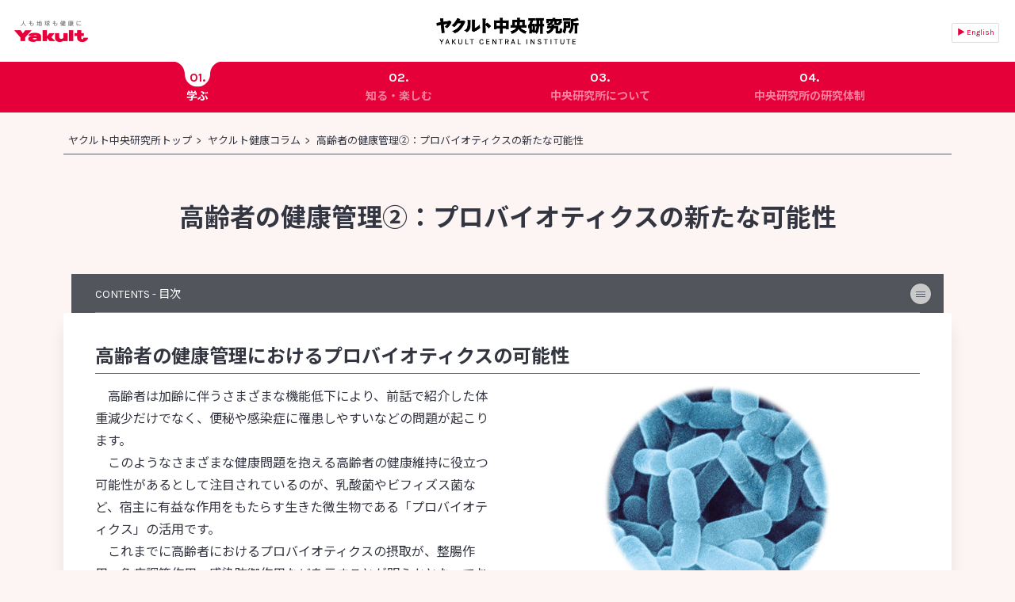

--- FILE ---
content_type: text/html; charset=UTF-8
request_url: https://institute.yakult.co.jp/feature/009/02.php
body_size: 19500
content:
<!DOCTYPE html>
<html lang="ja" prefix="og: http://ogp.me/ns# fb: http://ogp.me/ns/fb#">
<head>
<meta http-equiv="X-UA-Compatible" content="IE=edge">
<meta charset="UTF-8">
<title>高齢者の健康管理②：プロバイオティクスの新たな可能性 | ヤクルト健康コラム | ヤクルト中央研究所</title>
<meta name="description" content="">
<meta name="viewport" content="width=640,user-scalable=no,target-densitydpi=device-dpi">
<meta name="format-detection" content="telephone=no">
<link rel="shortcut icon" type="image/vnd.microsoft.ico" href="/favicon.ico">
<link rel="preconnect" href="https://fonts.googleapis.com">
<link rel="preconnect" href="https://fonts.gstatic.com" crossorigin>
<link href="//fonts.googleapis.com/css2?family=Karla:wght@300;400;700&family=Noto+Sans+JP:wght@400;700&family=Noto+Serif+JP:wght@400;700&display=swap" rel="stylesheet">
<link rel="stylesheet" href="//maxcdn.bootstrapcdn.com/font-awesome/4.5.0/css/font-awesome.min.css">
<link rel="stylesheet" type="text/css" href="/shared/css/swiper.min.css">
<link rel="stylesheet" type="text/css" href="/shared/css/common.css">
<link rel="stylesheet" type="text/css" href="/shared/css/selectordie.css">
<link rel="stylesheet" type="text/css" media="print" href="/shared/css/print.css">
<!-- Google tag (gtag.js) -->
<script async src="https://www.googletagmanager.com/gtag/js?id=G-BSFPVCD6H7"></script>
<script>
window.dataLayer = window.dataLayer || [];
function gtag(){dataLayer.push(arguments);}
gtag('js', new Date());
gtag('config', 'G-BSFPVCD6H7');
</script>
<!-- Google tag (gtag.js) -->
<script async src="https://www.googletagmanager.com/gtag/js?id=UA-75655798-1"></script>
<script>
window.dataLayer = window.dataLayer || [];
function gtag(){dataLayer.push(arguments);}
gtag('js', new Date());
gtag('config', 'UA-75655798-1');
</script>
<!-- [ Open Graph Protocol ] -->
<meta property="og:locale" content="ja_jp">
<meta property="og:type" content="article">
<meta property="og:title" content="高齢者の健康管理②：プロバイオティクスの新たな可能性 - ヤクルト健康コラム - ヤクルト健康コラム">
<meta property="og:site_name" content="ヤクルト健康コラム">
<meta property="og:url" content="https://institute.yakult.co.jp/feature/009/02.php">
<meta property="og:description" content="   高齢者の健康管理におけるプロバイオティクスの可能性            ...">
<meta property="og:image" content="https://institute.yakult.co.jp/feature/9936ddb17948968e32dd9b45636cd2c17067c8fb.jpg">
<!-- /[ Open Graph Protocol ] -->
</head>
<body class="pageFeatureDetail">
<div id="top" class="container">
<!-- [Header] -->
<header class="siteHeader">
<div class="inner">
<p class="ttl"><a href="/"><img src="/shared/img/ico_yakult_02.png" alt="ヤクルト中央研究所 YAKULT CENTRAL INSTITUTE"></a></p>
<p class="logo"><img src="/shared/img/ico_yakult_01.png" alt="ヤクルト"></p>
<nav class="headerNav">
<p class="spMenu"><a href=""><span></span><span></span><span></span></a></p>
<p class="spTit"></p>
<ol>
<li class="current"><p>01.<strong>学ぶ</strong></p>
<div class="headerNavChild">
<ul>
<li><a href="https://www.youtube.com/channel/UCX8yw8SBLw8ikH-Etcb__Ag" target="_blank">ヤクルト中央研究所科学チャンネル</a></li>
<li><a href="/feature/">ヤクルト健康コラム</a></li>
<li><a href="/dictionary/">健康用語の基礎知識</a></li>
<li><a href="/bacteria/">菌の図鑑</a></li>
</ul>
</div>
</li>
<li><p>02.<strong>知る・楽しむ</strong></p>
<div class="headerNavChild">
<ul>
<li><a href="https://www.yakult.co.jp/shirotakinenkan/" target="_blank">代田記念館</a></li>
<li><a href="/experience/program/">企業訪問プログラム</a></li>
</ul>
</div>
</li>
<li><p>03.<strong>中央研究所について</strong></p>
<div class="headerNavChild">
<ul>
<li><a href="/about/">中央研究所の概要</a></li>
<li><a href="/about/history/">主な研究成果</a></li>
<li><a href="/about/csr/">CSR活動</a></li>
</ul>
</div>
</li>
<li><p>04.<strong>中央研究所の研究体制</strong></p>
<div class="headerNavChild">
<ul>
<li><a href="/organization/">組織構成と役割</a></li>
<li><a href="/organization/qau/">信頼性保証室</a></li>
<li><a href="/organization/basic/">基盤研究所</a></li>
<li><a href="/organization/microorganism/">微生物研究所</a></li>
<li><a href="/organization/food/">食品研究所</a></li>
<li><a href="/organization/pharmaceutical/">医薬品研究所</a></li>
<li><a href="/organization/cosmetics/">化粧品研究所</a></li>
<li><a href="/organization/safety/">安全性研究所</a></li>
<li><a href="/organization/analysis/">分析試験研究所</a></li>
<li><a href="/organization/europe/">非営利法人ヤクルト本社ヨーロッパ研究所</a></li>
</ul>
</div>
</li>
</ol>
</nav>
<ul class="headerLang">
<!-- <li class="jp"><a href="/">日本語</a></li> -->
<li class="en"><a href="/en/">▶ English</a></li>
</ul>
<!-- /.inner --></div>
<!-- /.siteHeader --></header>
<!-- /[Header] -->
<div class="modBreadcrumbs">
<div class="inner">
<ul>
<li><a href="/">ヤクルト中央研究所トップ</a></li>
<li><a href="/feature/">ヤクルト健康コラム</a></li>
<li>高齢者の健康管理②：プロバイオティクスの新たな可能性</li>
</ul>
</div>
<!--/.modBreadcrumbs--></div>
<main>
<article class="contSpecial">
<div class="modPageHeader">
<h1 class="modHeading1">高齢者の健康管理②：プロバイオティクスの新たな可能性</h1>
<!--/.modPageHeader--></div>
<div class="blockFeaturelLead" style="margin-bottom: 0;">
<div class="featureNav">
<hr>
<p>CONTENTS - 目次</p>
<a href="javascript:void(0)" class="btn"><span></span><span></span><span></span></a>
<div class="navWrap isHidden">
<div class="navWrapInner">
<dl>
<dt>健腸長寿</dt>
<dd>
<a href="/feature/002/Intro.php">健腸長寿①：序章（腸と腸内細菌）</a>
</dd>
<dd>
<a href="/feature/002/01.php">健腸長寿②：健康の要、「腸」</a>
</dd>
<dd>
<a href="/feature/002/02.php">健腸長寿③：腸のミクロの住人たち</a>
</dd>
<dd>
<a href="/feature/002/03.php">健腸長寿④：私たちと腸内フローラの共生</a>
</dd>
<dd>
<a href="/feature/002/04.php">健腸長寿⑤：腸内フローラのバランスをくずす要因</a>
</dd>
<dd>
<a href="/feature/002/05.php">健腸長寿⑥：「プロバイオティクス」って何？</a>
</dd>
<dd>
<a href="/feature/002/06.php">健腸長寿⑦：プロバイオティクスの臨床応用（前編）</a>
</dd>
<dd>
<a href="/feature/002/07.php">健腸長寿⑧：プロバイオティクスの臨床応用（後編）</a>
</dd>
</dl>
<dl>
<dt>免疫</dt>
<dd>
<a href="/feature/001/01.php">免疫①：私たちの健康を守る仕組み</a>
</dd>
<dd>
<a href="/feature/001/02.php">免疫②：さまざまな要因で低下するNK活性</a>
</dd>
<dd>
<a href="/feature/001/03.php">免疫③：乳酸菌がNK活性を回復させる！？（前編）</a>
</dd>
<dd>
<a href="/feature/001/04.php">免疫④：乳酸菌がNK活性を回復させる！？（後編）</a>
</dd>
</dl>
<dl>
<dt>腸内フローラ</dt>
<dd>
<a href="/feature/006/01.php">腸内フローラ①：注目の腸内フローラ研究</a>
</dd>
<dd>
<a href="/feature/006/02.php">腸内フローラ②：腸内フローラと健康との関わり</a>
</dd>
<dd>
<a href="/feature/006/03.php">腸内フローラ③：ヤクルトの取り組み（前編）</a>
</dd>
<dd>
<a href="/feature/006/04.php">腸内フローラ④：ヤクルトの取り組み（後編）</a>
</dd>
</dl>
<dl>
<dt>身近な感染症</dt>
<dd>
<a href="/feature/003/01.php">身近な感染症：ノロウイルス編①</a>
</dd>
<dd>
<a href="/feature/003/02.php">身近な感染症：ノロウイルス編②</a>
</dd>
<dd>
<a href="/feature/003/03.php">身近な感染症：食中毒編①</a>
</dd>
<dd>
<a href="/feature/003/04.php">身近な感染症：食中毒編②</a>
</dd>
</dl>
<dl>
<dt>脳腸相関</dt>
<dd>
<a href="/feature/008/intro.php">脳腸相関①：序章（ストレス社会の健康テーマ、脳腸相関）</a>
</dd>
<dd>
<a href="/feature/008/01.php">脳腸相関②：脳と対話する腸</a>
</dd>
<dd>
<a href="/feature/008/02.php">脳腸相関③：脳腸相関は腸内細菌なしには語れない？！</a>
</dd>
<dd>
<a href="/feature/008/03.php">脳腸相関④：乳酸菌が脳腸相関に及ぼす影響（前編）</a>
</dd>
<dd>
<a href="/feature/008/04.php">脳腸相関⑤：乳酸菌が脳腸相関に及ぼす影響（後編）</a>
</dd>
</dl>
<dl>
<dt>高血糖を抑えるグァバ葉茶</dt>
<dd>
<a href="/feature/007/01.php">食後の血糖値対策の重要性①</a>
</dd>
<dd>
<a href="/feature/007/02.php">食後の血糖値対策の重要性②</a>
</dd>
<dd>
<a href="/feature/007/03.php">食後の血糖値対策の重要性③</a>
</dd>
</dl>
<dl>
<dt>高齢者の健康管理</dt>
<dd>
<a href="/feature/009/01.php">高齢者の健康管理①：高齢者における体重管理の重要性</a>
</dd>
<dd>
<a href="/feature/009/02.php">高齢者の健康管理②：プロバイオティクスの新たな可能性</a>
</dd>
</dl>
<dl>
<dt>腸の健康に役立つ機能性素材</dt>
<dd>
<a href="/feature/010/01.php">腸の健康に役立つ機能性素材①：ガラクトオリゴ糖とは？</a>
</dd>
<dd>
<a href="/feature/010/02.php">腸の健康に役立つ機能性素材②：ガラクトオリゴ糖のパワー</a>
</dd>
</dl>
<dl>
<dt>アレルギー</dt>
<dd>
<a href="/feature/011/01.php">アレルギー①：アレルギーとは？</a>
</dd>
<dd>
<a href="/feature/011/02.php">アレルギー②：アレルギーの種類</a>
</dd>
<dd>
<a href="/feature/011/03.php">アレルギー③：免疫のバランスを整える乳酸菌への期待</a>
</dd>
<dd>
<a href="/feature/011/04.php">アレルギー④：Ｌ．プランタルム YIT 0132の可能性（前編）</a>
</dd>
<dd>
<a href="/feature/011/05.php">アレルギー⑤：Ｌ．プランタルム YIT 0132の可能性（後編）</a>
</dd>
</dl>
<!-- /.navWrapInner --></div>
<!-- /.navWrap --></div>
<!-- /.featureNav --></div>
<!--/.blockFeaturelLead--></div>
<div class="mainInner">
<section class="modSection">
<h2 class="modHeading2">高齢者の健康管理におけるプロバイオティクスの可能性</h2>
<div class="modGrid2 modPhotoPos">
<div class="grid">
<div class="modTxt">
<p>　高齢者は加齢に伴うさまざまな機能低下により、前話で紹介した体重減少だけでなく、便秘や感染症に罹患しやすいなどの問題が起こります。<br>
　このようなさまざまな健康問題を抱える高齢者の健康維持に役立つ可能性があるとして注目されているのが、乳酸菌やビフィズス菌など、宿主に有益な作用をもたらす生きた微生物である「プロバイオティクス」の活用です。<br>
　これまでに高齢者におけるプロバイオティクスの摂取が、整腸作用、免疫調節作用、感染防御作用などを示すことが明らかとなっており、高齢者の健康管理や生活の質（QOL）向上に役立つ可能性が示唆されています。
</p>
</div>
<!-- /.grid --></div>
<div class="grid">
<figure class="modFigure">
<img alt="Ｌ．パラカゼイ・シロタ株の写真" 
src="/feature/feature_009_02_01.jpg" 
width="505"  height="284" class="mt-image-none" style="">
</figure>
<!-- /.grid --></div>
<!-- /.modGrid2 --></div>
<div class="modTxt">
<p>　これら試験のプロバイオティクスの摂取期間は、長くても１年程度です。今回、プロバイオティクスを20年以上継続摂取している高齢者に関して、健康管理に役立つ可能性が示唆された研究成果が報告されましたので紹介します。
</p>
</div>
</section>
<section class="modSection">
<h2 class="modHeading2">Ｌ．パラカゼイ・シロタ株の長期摂取で高齢者の体重減少を抑制</h2>
<div class="modTxt">
<p>　1994～2003年に国の「がん克服新10か年戦略」の一環としてＬ．パラカゼイ・シロタ株の生菌製剤を用いた大腸がんの発症リスク低減に関する臨床試験が行われました。この試験の参加者で希望者は、試験終了後もＬ．パラカゼイ・シロタ株の生菌製剤を継続して摂取しています。<br>
　今回、先の試験を完遂した380名を対象に新たな研究への参加を呼びかけ、同意が得られた237名（平均年齢約74歳）について、先の試験から通算して約20年の経過観察期間の情報を収集し、がんの発症、服薬、運動習慣、体重などについてＬ．パラカゼイ・シロタ株の長期摂取による影響を調べました（Ｌ．パラカゼイ・シロタ株継続摂取群 128名、非継続摂取群 109名）<sup>1)</sup>。<br>
　<br>
</p>
</div>
<div class="modGrid2 modPhotoPos">
<div class="grid">
<div class="modTxt">
<p>　解析の結果、Ｌ．パラカゼイ・シロタ株の継続摂取の有無による発がん状況、服薬、運動習慣において有意な差はみられませんでした。<br>
　しかし、体重に関して、先の試験参加時と、その約20年後となる今回のデータを解析したところ、Ｌ．パラカゼイ・シロタ株継続摂取群、非継続摂取群ともに約20年の経過で体重は有意に減少しましたが、非継続摂取群では2.8kg減少したのに対し、継続摂取群では1.4kgの減少にとどまっていました（図１）。このことから、Ｌ．パラカゼイ・シロタ株の長期継続摂取により体重減少の程度が抑制されたことが確認されました。
</p>
</div>
<!-- /.grid --></div>
<div class="grid">
<figure class="modFigure">
<img alt="Ｌ．パラカゼイ・シロタ株の長期摂取による高齢者の体重減少抑制のグラフ" 
src="/feature/c28bd5e8ae97e641c7f6f51fd29a08d7750284c4.jpg" 
width="505" height="284" class="mt-image-none" style="">
<figcaption><center>図１：Ｌ．パラカゼイ・シロタ株の長期摂取による高齢者の体重減少抑制<sup>1)</sup></center></figcaption>
</figure>
<!-- /.grid --></div>
<!-- /.modGrid2 --></div>
</section>
<section class="modSection">
<h2 class="modHeading2">まとめ</h2>
<div class="modTxt">
<p>　加齢に伴う機能低下により、健康問題が生じやすい高齢者。超高齢社会を迎えた今、高齢者の健康管理の重要性が高まっています。<br>
　中でも高齢者の体重減少（やせ）はフレイルをはじめ、さまざまな疾病リスクとの関連があるとされ、高齢者の健康管理において体重管理は重要といえます。<br>
　この度Ｌ．パラカゼイ・シロタ株の長期摂取により高齢者の体重減少を抑制することが確認され、高齢者の健康管理に役立つ可能性がまた一つ見出されました。<br>
　明るくすこやかな毎日を送るために、食生活に手軽に取り入れることのできるプロバイオティクスを利用してみてはいかがでしょうか。<br>
</p>
</div>
</section>
<section class="modSection">
<div class="modTxt">
<p>　<font size="2">※本ページに記載のＬ．パラカゼイ・シロタ株の旧名称は、Ｌ．カゼイ・シロタ株です。</font>
</p>
<p>【参考資料】<br>
　1) Mutoh M et al. Very Long-Term Treatment with a <i>Lactobacillus</i> Probiotic Preparation, <i>Lactobacillus casei</i> Strain Shirota, Suppresses Weight Loss in the Elderly. Nutrients. 2020;12(6):1599. 
</p>
</div>
</section>
<div class="modPager">
<p class="prev"><a href="/feature/009/01.php">高齢者の健康管理①：高齢者における体重管理の重要性</a></p>
<!-- /.modPager --></div>
<aside class="modRecommendLink">
<dl>
<dt>関連する用語</dt>
<dd>
<ul>
<li><a href="https://institute.yakult.co.jp/dictionary/word_3632.php">便秘</a></li>
<li><a href="https://institute.yakult.co.jp/dictionary/word_2.php">プロバイオティクス</a></li>
<li><a href="https://institute.yakult.co.jp/dictionary/word_6.php">免疫</a></li>
</ul>
</dd>
</dl>
<!--/.modRecommendLink--></aside>
<!-- /.mainInner --></div>
<aside class="mainInner isNobg">
<aside class="modBanner">
<a href="https://www.youtube.com/channel/UCX8yw8SBLw8ikH-Etcb__Ag" target="_blank">
<img class="pc" src="/shared/img/bnr_youtube.png" alt="ヤクルト中央研究所科学チャンネル ～ 健康をもっと身近に分かりやすく学べる動画">
<img class="sp" src="/shared/img/bnr_youtube_sp.png" alt="ヤクルト中央研究所科学チャンネル ～ 健康をもっと身近に分かりやすく学べる動画">
</a>
</aside>
</aside>
</article>
</main>
<!-- [Footer] -->
<div class="siteFooter">
<div class="inner">
<h1>CONTENTS MENU</h1>
<ol class="footerNav">
<li><p>知る・学ぶ</p>
<ul class="footerNavChild">
<li><a href="https://www.youtube.com/channel/UCX8yw8SBLw8ikH-Etcb__Ag" target="_blank">ヤクルト中央研究所科学チャンネル</a></li>
<li><a href="/feature/">ヤクルト健康コラム</a></li>
<li><a href="/dictionary/">健康用語の基礎知識</a></li>
<li><a href="/bacteria/">菌の図鑑</a></li>
</ul>
</li>
<li><p>体験する</p>
<ul class="footerNavChild">
<li><a href="https://www.yakult.co.jp/shirotakinenkan/" target="_blank">代田記念館</a></li>
<li><a href="/experience/program/">企業訪問プログラム</a></li>
</ul>
</li>
<li><p>中央研究所について</p>
<ul class="footerNavChild">
<li><a href="/about/">中央研究所の概要</a></li>
<li><a href="/about/history/">主な研究成果</a></li>
<li><a href="/about/csr/">CSR活動</a></li>
</ul>
</li>
<li><p>中央研究所の研究体制</p>
<ul class="headerNavChild">
<li><a href="/organization/">組織構成と役割</a></li>
<li><a href="/organization/qau/">信頼性保証室</a></li>
<li><a href="/organization/basic/">基盤研究所</a></li>
<li><a href="/organization/microorganism/">微生物研究所</a></li>
<li><a href="/organization/food/">食品研究所</a></li>
<li><a href="/organization/pharmaceutical/">医薬品研究所</a></li>
<li><a href="/organization/cosmetics/">化粧品研究所</a></li>
<li><a href="/organization/safety/">安全性研究所</a></li>
<li><a href="/organization/analysis/">分析試験研究所</a></li>
<li><a href="/organization/europe/">非営利法人ヤクルト本社ヨーロッパ研究所</a></li>
</ul>
</li>
</ol>
<p class="copyright"><small>Copyright &copy; Yakult Honsha Co.,Ltd. All Rights Reserved. Produced by Yakult Honsha Co.,Ltd.</small></p>
<p class="pagetop"><a href="#top">ページの先頭へ</a></p>
<!-- /.inner --></div>
<!-- /.siteFooter --></div>
<!-- /[Footer] -->
<!-- /.container --></div>
<!-- [ SCRIPTS ] -->
<script src="//code.jquery.com/jquery-2.1.4.min.js"></script>
<script src="/shared/js/libs/jquery.matchHeight.js"></script>
<script src="/shared/js/libs/jquery.transform2d.js"></script>
<script src="/shared/js/libs/selectordie.min.js"></script>
<script src="/shared/js/libs/masonry.pkgd.min.js"></script>
<script src="/shared/js/libs/swiper.min.js"></script>
<script src="/shared/js/libs/imagesloaded.pkgd.min.js"></script>
<script src="/shared/js/app.js"></script>
<!-- /[ SCRIPTS ] -->
</body>
</html>


--- FILE ---
content_type: text/css
request_url: https://institute.yakult.co.jp/shared/css/common.css
body_size: 109794
content:
@charset 'UTF-8';
/* ------------------------------ */
/* YAKULT						 */
/* ------------------------------ */
/* build by gulp				  */
/* ------------------------------ */
/* [Core] */
/* ------------------------------ */
/* Reset */
/* ------------------------------ */
/* Eric Meyer's Reset CSS v2.0 (http://meyerweb.com/eric/tools/css/reset/) */
html,
body,
div,
span,
applet,
object,
iframe,
h1,
h2,
h3,
h4,
h5,
h6,
p,
blockquote,
pre,
a,
abbr,
acronym,
address,
big,
cite,
code,
del,
dfn,
em,
img,
ins,
kbd,
q,
s,
samp,
small,
strike,
strong,
sub,
sup,
tt,
var,
b,
u,
i,
center,
dl,
dt,
dd,
ol,
ul,
li,
fieldset,
form,
label,
legend,
table,
caption,
tbody,
tfoot,
thead,
tr,
th,
td,
article,
aside,
canvas,
details,
embed,
figure,
figcaption,
footer,
header,
hgroup,
menu,
nav,
output,
ruby,
section,
summary,
time,
mark,
audio,
video {
	margin: 0;
	padding: 0;
	border: 0;
	vertical-align: baseline;
	font: inherit;
	font-style: normal;
	font-size: 100%;
}

article,
aside,
details,
figcaption,
figure,
footer,
header,
hgroup,
menu,
nav,
section {
	display: block;
}

body {
	line-height: 1;
}

ol,
ul {
	list-style: none;
}

blockquote,
q {
	quotes: none;
}

blockquote:before,
blockquote:after,
q:before,
q:after {
	content: '';
	content: none;
}

table {
	border-spacing: 0;
	border-collapse: collapse;
}

/*! normalize.css v3.0.1 | MIT License | git.io/normalize */
audio,
canvas,
progress,
video {
	display: inline-block;
	vertical-align: baseline;
}

audio:not([controls]) {
	display: none;
	height: 0;
}

[hidden],
template {
	display: none;
}

a {
	background: transparent;
}

a:active,
a:hover {
	outline: 0;
}

sub,
sup {
	position: relative;
	vertical-align: baseline;
	font-size: 75%;
	line-height: 0;
}

sup {
	top: -.5em;
}

sub {
	bottom: -.25em;
}

button,
input,
optgroup,
select,
textarea {
	margin: 0;
	color: inherit;
	font: inherit;
}

button {
	overflow: visible;
}

button,
select {
	text-transform: none;
}

button,
html input[type='button'],
input[type='reset'],
input[type='submit'] {
	cursor: pointer;

	-webkit-appearance: button;
}

button[disabled],
html input[disabled] {
	cursor: default;
}

input[type='checkbox'],
input[type='radio'] {
	box-sizing: border-box;
	padding: 0;
}

input[type='search'] {
	box-sizing: content-box;

	-webkit-appearance: textfield;
}

textarea {
	overflow: auto;
}

/* ------------------------------ */
/* Init */
/* ------------------------------ */
html {
	overflow-y: scroll;
	font-size: 62.5%;
}
@media only screen and (max-width: 640px) {
	html {
		-webkit-text-size-adjust: 100%;
		-moz-text-size-adjust: 100%;
		-ms-text-size-adjust: 100%;
		text-size-adjust: 100%;
	}
}

body {
	background: #fdf5f4;
	color: #333641;
	word-wrap: break-word;
	word-break: break-all;
	font-size: 1.6rem;
	font-family: 'Karla', 'Noto Sans JP', sans-serif;
	line-height: 1.5;
}
@media only screen and (max-width: 640px) {
	body {
		font-size: 2.4rem;
	}
}
@media print, screen and (min-width: 641px) {
	body {
		min-width: 1120px;
	}
}

html,
body {
	height: 100%;
	min-height: 100%;
}

a {
	text-decoration: underline;
}

a:link,
a:visited {
	color: #333641;
}

a:hover,
a:active {
	color: #333641;
	text-decoration: none;
}

h1,
h2,
h3,
h4,
h5,
h6 {
	font-weight: normal;
	line-height: 1.3;
}

*,
*:before,
*:after {
	box-sizing: border-box;
	max-height: 99999px;
	background: transparent;
	word-break: normal;
}

img {
	vertical-align: bottom;
}

img.fluidImg {
	width: 100%;
	height: auto;
}

strong {
	font-weight: bold;
}

::-webkit-input-placeholder {
	color: #c9c9c9;
}

::-moz-placeholder {
	color: #c9c9c9;
}

/* [Layout] */
/* ------------------------------ */
/* Global Header */
/* ------------------------------ */
.siteHeader {
	position: relative;
	z-index: 110;
	padding: 32px 0 10px;
	background-color: #ffffff;
}
@media print, screen and (min-width: 641px) {
	.siteHeader {
		padding: 22px 0 86px;
	}
	.pageHome .siteHeader {
		padding: 22px 0;
	}
}
.siteHeader .ttl {
	text-align: center;
	font-size: 0;
}
@media print, screen and (min-width: 641px) {
	.siteHeader .ttl {
		width: 1120px;
		margin: 0 auto;
	}
}
.siteHeader .ttl a {
	transition: opacity .2s ease-in-out;
}
.siteHeader .ttl a:hover {
	text-decoration: none;
	opacity: .7;
}
@media print, screen and (min-width: 641px) {
	.siteHeader .ttl a img {
		height: 34px;
	}
}
@media only screen and (max-width: 640px) {
	.siteHeader .ttl a {
		display: inline-block;
	}
	.siteHeader .ttl a img {
		width: 247px;
		height: 49px;
	}
}
.siteHeader .logo {
	position: absolute;
	top: 26px;
	left: 18px;
	font-size: 0;
}
@media only screen and (max-width: 640px) {
	.siteHeader .logo {
		top: 32px;
	}
}
.siteHeader .logo a {
	transition: opacity .2s ease-in-out;
}
.siteHeader .logo a:hover {
	text-decoration: none;
	opacity: .7;
}
.siteHeader.isActive .headerNav .spMenu a {
	border: none;
	background: #d3d3d4;
	box-shadow: inset 0 0 3px rgba(0, 0, 0, .23);
}
.siteHeader.isActive .headerNav .spMenu span {
	top: 37px;
	left: 27px;
	width: 28px;
	height: 2px;
	background: #535353;
}
.siteHeader.isActive .headerNav .spMenu span:nth-of-type(1) {
	-webkit-transform: rotate(-45deg);
	transform: rotate(-45deg);
}
.siteHeader.isActive .headerNav .spMenu span:nth-of-type(2) {
	opacity: 0;
}
.siteHeader.isActive .headerNav .spMenu span:nth-of-type(3) {
	-webkit-transform: rotate(45deg);
	transform: rotate(45deg);
}

@media print, screen and (min-width: 641px) {
	.headerNav {
		position: absolute;
		top: 78px;
		left: 0;
		width: 100%;
		padding-bottom: 0;
		background: #e60039;
		background: linear-gradient(to bottom, #e60039 0%, #e60039 64px, #ffffff 64px, #ffffff 100%);
		box-shadow: 0 0 0 rgba(0, 0, 0, 0);
		text-align: center;
		font-size: 1.4rem;
		transition: box-shadow .8s ease;
	}
	.headerNav .spMenu,
	.headerNav .spTit {
		display: none;
	}
	.headerNav ol {
		display: flex;
		overflow: hidden;
		width: 1120px;
		width: 1036px;
		margin: 0 auto;
		padding: 0 0 5px;

		justify-content: space-between;
	}
	.headerNav ol:after {
		display: block;
		clear: both;
		overflow: hidden;
		content: '';
	}
	.headerNav ol > li {
		position: relative;
		overflow: hidden;
		width: 24.5%;
		line-height: 2.2;
	}
	.headerNav ol > li:last-child {
		width: 26.5%;
	}
	.headerNav ol > li:first-child:before,
	.headerNav ol > li:after {
		position: absolute;
		top: 64px;
		right: 0;
		display: block;
		width: 1px;
		height: calc(100% - 64px);
		border-top: 25px solid #ffffff;
		border-bottom: 32px solid #ffffff;
		background-color: rgba(83, 85, 93, .5);
		content: '';
	}
	.headerNav ol > li:first-child:before {
		right: auto;
		left: 0;
	}
	.headerNav ol > li p {
		position: relative;
		z-index: 0;
		display: block;
		padding: 2px 0 0;
		color: #ffffff;
		font-weight: bold;
		font-size: 1.6rem;
		font-family: 'Karla', sans-serif;
		transition: color 2s ease;
	}
	.headerNav ol > li p:before {
		position: absolute;
		top: -1px;
		left: 50%;
		z-index: -1;
		display: block;
		width: 64px;
		height: 33px;
		margin-left: -32px;
		background: url(/shared/img/bg_header_01.png) center 0 no-repeat;
		background: url(/shared/img/bg_header_01.svg) center 0 no-repeat;
		background-size: 64px 33px;
		content: '';
		transition: all .5s ease-in-out;
		-webkit-transform: scale(0);
		transform: scale(0);
		-webkit-transform-origin: 50% 0;
		transform-origin: 50% 0;
	}
	.headerNav ol > li p strong {
		position: relative;
		display: block;
		margin-top: -8px;
		color: rgba(255, 255, 255, .5);
		font-size: 1.4rem;
		font-family: 'Karla', 'Noto Sans JP', sans-serif;
	}
	.headerNav ol > li a {
		color: rgba(83, 85, 93, .5);
		letter-spacing: -.05em;
		transition: all .5s ease-in-out;
	}
	.headerNav ol > li:hover {
		top: -6px;
		transition: all .5s ease-in-out;
	}
	.headerNav ol > li.current,
	.headerNav ol > li:hover {
		top: 0;
	}
	.headerNav ol > li.current p:before,
	.headerNav ol > li:hover p:before {
		-webkit-transform: scale(1);
		transform: scale(1);
	}
	.headerNav ol > li.current p,
	.headerNav ol > li:hover.isMoveEnd p {
		color: #e60039;
	}
	.headerNav ol > li.current p strong,
	.headerNav ol > li:hover.isMoveEnd p strong {
		color: #ffffff;
	}
	.headerNav ol > li.current a,
	.headerNav ol > li:hover.isMoveEnd a {
		color: #53555d;
	}
	.headerNav:hover {
		box-shadow: 0 20px 20px rgba(0, 0, 0, .16);
	}
	.headerNav:hover .headerNavChild {
		max-height: 1000px;
		transition: all .8s ease-out;
	}
}

@media only screen and (max-width: 640px) {
	.headerNav {
		margin-top: 20px;
	}
	.headerNav ol {
		position: absolute;
		top: 92px;
		left: 0;
		z-index: 50;
		overflow: hidden;
		width: 100%;
		max-height: 0;
		background: #fdf5f4;
		color: #ffffff;
		transition: all .5s ease-in-out;
	}
	.headerNav ol p {
		padding: 2.66667vw 0;
		background: #e60039;
		text-align: center;
		font-weight: bold;
		font-size: 0;
	}
	.headerNav ol p strong {
		font-size: 2.1rem;
	}
	.headerNav ol ul {
		display: flex;
		flex-direction: column;
		margin: -.8rem 0 0 -1.7rem;
		padding: 2.5rem;
	}
	.headerNav ol ul:after {
		display: block;
		clear: both;
		overflow: hidden;
		content: '';
	}
	.headerNav ol ul li {
		margin: .9rem 0 0 1.8rem;
		font-size: 2.4rem;
	}
	.headerNav ol ul li a {
		display: block;
		padding: 1rem;
	}
	.isActive .headerNav ol {
		max-height: 2000px;
	}
	.headerNav .spMenu {
		position: absolute;
		top: 52px;
		right: 25px;
		z-index: 100;
		transition: all .3s ease-in-out;
	}
	.headerNav .spMenu a {
		display: block;
		width: 81px;
		height: 81px;
		border-radius: 50%;
		background: #e60039;
		transition: all .3s ease-in-out;
	}
	.headerNav .spMenu span {
		position: absolute;
		top: 32px;
		left: 30px;
		display: block;
		width: 22px;
		height: 3px;
		background: #ffffff;
		transition: all .3s ease-in-out;
	}
	.headerNav .spMenu span:nth-of-type(2) {
		top: 39px;
	}
	.headerNav .spMenu span:nth-of-type(3) {
		top: 46px;
	}
	.headerNav .spTit {
		position: relative;
		z-index: 0;
		padding: 10px 0 16px;
		background-color: #e60039;
		color: #e60039;
		text-align: center;
		font-weight: bold;
		font-size: 3.2rem;
	}
	.pageHome .headerNav .spTit {
		display: none;
	}
}
@media only screen and (max-width: 640px) and (max-device-width: 480px) {
	.headerNav .spTit {
		padding-top: 10px;
	}
}

@media only screen and (max-width: 640px) {
	.pageHome .headerNav .spTit {
		display: none;
	}
	.headerNav .spTit span {
		position: absolute;
		top: -2px;
		left: 50%;
		z-index: -1;
		display: block;
		width: 160px;
		height: 80px;
		margin-left: -80px;
		background: url(/shared/img/bg_header_01.png) center 0 no-repeat;
		background: url(/shared/img/bg_header_01.svg) center 0 no-repeat;
		background-size: 120px auto;
		content: '';
	}
	.headerNav .spTit strong {
		display: block;
		color: #ffffff;
		font-size: 2.4rem;
	}
	.headerNav .spTit.isMove:before {
		-webkit-transform: scale(1);
		transform: scale(1);
	}
	.headerNav .spTit.isMoveEnd strong {
		color: #ffffff;
	}
}

@media print, screen and (min-width: 641px) {
	.headerNav .headerNavChild {
		overflow: hidden;
		max-height: 0;
		line-height: 1.4;
		transition: all .2s ease-out;
	}
	.headerNav .headerNavChild ul {
		padding: 17px 0 61px;
	}
	.headerNav .headerNavChild ul li {
		margin-top: 11px;
	}
}

/* Global Footer */
/* ------------------------------ */
.siteFooter {
	position: relative;
	background-color: #ffffff;
	box-shadow: 0 0 40px rgba(0, 0, 0, .08);
	color: #53555d;
}
@media only screen and (max-width: 640px) {
	.siteFooter {
		box-shadow: 0 0 3.5rem rgba(0, 0, 0, .16);
	}
}
.siteFooter .inner {
	padding: 10.3rem 0 3.5rem;
}
@media print, screen and (min-width: 641px) {
	.siteFooter .inner {
		width: 1120px;
		margin: 0 auto;
		padding: 60px 0;
	}
}
.siteFooter h1 {
	position: relative;
	z-index: 1;
	margin-bottom: 40px;
	text-align: center;
	font-size: 2.4rem;
	font-family: 'Karla', sans-serif;
}
@media only screen and (max-width: 640px) {
	.siteFooter h1 {
		display: none;
	}
}
.siteFooter .footerSocial {
	display: flex;
	margin-top: 80px;
	text-align: center;
	letter-spacing: -.40em;

	justify-content: center;
	align-items: center;
}
@media only screen and (max-width: 640px) {
	.siteFooter .footerSocial {
		margin-top: 0;
	}
}
.siteFooter .footerSocial li {
	display: block;
	margin: 0 32px;
}
@media print, screen and (min-width: 641px) {
	.siteFooter .footerSocial li {
		margin: 0 12px;
	}
}
.siteFooter .footerSocial li a {
	transition: opacity .2s ease-in-out;
}
.siteFooter .footerSocial li a:hover {
	text-decoration: none;
	opacity: .7;
}
@media print, screen and (min-width: 641px) {
	.siteFooter .footerSocial li a img {
		width: 24px;
		height: 24px;
	}
}
@media only screen and (max-width: 640px) {
	.siteFooter .footerSocial li a img {
		width: 4.1rem;
		height: 4.1rem;
	}
}
.siteFooter .copyright {
	margin-top: 10.3rem;
	text-align: center;
	font-weight: 300;
	font-size: 2.1rem;
	font-family: 'Karla', sans-serif;
}
@media print, screen and (min-width: 641px) {
	.siteFooter .copyright {
		margin-top: 20px;
		font-size: 1.2rem;
	}
}
@media only screen and (max-width: 640px) {
	.siteFooter .copyright {
		line-height: 1.2;
	}
}
.siteFooter .pagetop {
	position: fixed;
	right: 2.9rem;
	bottom: 2.9rem;
	z-index: 100;
	transition: -webkit-transform .3s ease;
	transition: transform .3s ease;
	transition: transform .3s ease, -webkit-transform .3s ease;
	-webkit-transform: translate3d(0, 15rem, 0);
	transform: translate3d(0, 15rem, 0);
}
.is-pagetop-active .siteFooter .pagetop {
	-webkit-transform: translate3d(0, 0, 0);
	transform: translate3d(0, 0, 0);
}
@media only screen and (max-width: 640px) {
	.siteFooter .pagetop {
		transition: bottom .2s ease;
	}
}
@media print, screen and (min-width: 641px) {
	.siteFooter .pagetop {
		right: 60px;
		bottom: 60px;
	}
}
.siteFooter .pagetop a {
	display: block;
	overflow: hidden;
	width: 8.2rem;
	height: 8.2rem;
	background: #dddddd url(/shared/img/ico_arrow_up.svg) no-repeat 50% 50%;
	background-size: 2.4rem auto;
	text-indent: 200%;
	white-space: nowrap;
	transition: opacity .2s ease-in-out;
}
.siteFooter .pagetop a:hover {
	text-decoration: none;
	opacity: .7;
}
@media print, screen and (min-width: 641px) {
	.siteFooter .pagetop a {
		width: 48px;
		height: 48px;
		background-size: 14px auto;
	}
}

.footerNav {
	display: flex;
	width: 100%;
	border-left: 1px solid #c3c4c6;
	text-align: center;
	letter-spacing: -.40em;
	font-size: 1.4rem;
	justify-content: space-between;
}
@media only screen and (max-width: 640px) {
	.footerNav {
		display: none;
	}
}
.footerNav > li {
	display: block;
	width: 24.5%;
	padding: 1px 0 40px;
	border-right: 1px solid #c3c4c6;
}
.footerNav > li:last-child {
	width: 26.5%;
}
.footerNav > li a {
	color: #333641;
}
.footerNav > li p {
	display: block;
	margin-top: 20px;
	letter-spacing: normal;
	font-weight: bold;
}
.footerNav ul {
	display: inline-block;
	margin-top: 11px;
	vertical-align: top;
	letter-spacing: normal;
	line-height: 1.4;
}
.footerNav ul li {
	margin-top: 9px;
}

/* Layout Base */
/* ------------------------------ */
.fixed {
	overflow: hidden;
	height: 1260px;
}

.container {
	position: relative;
}

main {
	position: relative;
	display: block;
	padding-bottom: 17.1rem;
	line-height: 1.8;
}
@media print, screen and (min-width: 641px) {
	main {
		width: 100%;
		padding-bottom: 100px;
	}
}
@media print, screen and (min-width: 641px) {
	.pageHome main {
		padding: 65px 0 0;
	}
}

.mainInner {
	padding: 28px;
	background: #ffffff;
	box-shadow: 0 1.8rem 5.2rem rgba(0, 0, 0, .08);
}
.mainInner.isNobg {
	padding: 0 28px;
	background: none;
	box-shadow: none;
}
@media print, screen and (min-width: 641px) {
	.mainInner {
		width: 1120px;
		margin: 0 auto;
		padding: 40px;
		border-radius: 3px;
		box-shadow: 0 20px 20px rgba(0, 0, 0, .08);
	}
	.mainInner.isNobg {
		padding: 0;
	}
}

.headerLang {
	position: absolute;
	top: 27px;
	right: 20px;
}
@media only screen and (max-width: 640px) {
	.headerLang {
		top: 5px;
	}
}
.headerLang li {
	display: inline-block;
	margin-left: 5px;
}
.headerLang li a {
	display: inline-block;
	padding: 4px 0;
	border: 1px solid #dddddd;
	border-radius: 2px;
	background: #ffffff;
	text-align: center;
	text-decoration: none;
}
@media only screen and (max-width: 640px) {
	.headerLang li a {
		width: 80px;
		font-size: 1.6rem;
	}
}
@media print, screen and (min-width: 641px) {
	.headerLang li a {
		width: 60px;
		font-size: 1rem;
	}
	.headerLang li a:hover {
		opacity: .7;
	}
}

.headerLang li.en a {
	color: #e60039;
}

.headerLang li.jp a {
	color: #e60039;
}

.htmlEn .headerLang li.en a {
	color: #e60039;
}

.htmlEn .headerLang li.jp a {
	color: #e60039;
}

.blockFeaturelLead {
	position: relative;
	width: 1120px;
	margin: 0 auto 75px;
}
@media only screen and (max-width: 640px) {
	.blockFeaturelLead {
		width: 100%;
	}
}
.blockFeaturelLead .unitHeader {
	margin: 0 10px;
}
.blockFeaturelLead .unitBody {
	position: relative;
	padding: 40px;
	background: #ffffff;
}
.blockFeaturelLead .unitBody .featureNav {
	margin: 38px 0 -1px;
	padding-bottom: 30px;
}
@media only screen and (max-width: 640px) {
	.blockFeaturelLead .unitBody .featureNav {
		display: none;
	}
}
.blockFeaturelLead .featureNav {
	position: relative;
	margin: 0 10px;
	padding: 0 30px;
	background: #53555d;
	color: #ffffff;
	font-size: 1.4rem;
	line-height: 1.2;
}
@media only screen and (max-width: 640px) {
	.blockFeaturelLead .featureNav {
		margin: 0 20px;
	}
}
.blockFeaturelLead .featureNav p {
	padding: 18px 0 15px;
}
@media only screen and (max-width: 640px) {
	.blockFeaturelLead .featureNav p {
		text-align: center;
		font-size: 2.6rem;
	}
}
.blockFeaturelLead .featureNav hr {
	position: absolute;
	top: 48px;
	right: 0;
	left: 0;
	width: calc(100% - 60px);
	height: 1px;
	margin: 0 auto -1px;
	padding: 0;
	border: 0;
	background: #87888e;
}
@media only screen and (max-width: 640px) {
	.blockFeaturelLead .featureNav hr {
		display: none;
	}
}
.blockFeaturelLead .featureNav .btn {
	position: absolute;
	top: 12px;
	right: 16px;
	display: block;
	width: 26px;
	height: 26px;
	border-radius: 50%;
	background: #c9c9c9;
	box-shadow: 0 0 2px rgba(0, 0, 0, .23);
	transition: all .5s ease;
}
@media only screen and (max-width: 640px) {
	.blockFeaturelLead .featureNav .btn {
		top: 3px;
		width: 56px;
		height: 56px;
	}
}
.blockFeaturelLead .featureNav .btn.isActive {
	border: 1px solid #c9c9c9;
	background: #53555d;
}
.blockFeaturelLead .featureNav .btn.isActive + .navWrap.isHidden {
	overflow: visible;
	padding-top: 15px;
	padding-bottom: 30px;
	max-height: 9999px;
}
@media only screen and (max-width: 640px) {
	.blockFeaturelLead .featureNav .btn.isActive + .navWrap.isHidden {
		max-height: 9999px;
	}
}
.blockFeaturelLead .featureNav .btn.isActive span {
	top: 12px;
	left: 5px;
	width: 15px;
	height: 2px;
	background: #ffffff;
}
.blockFeaturelLead .featureNav .btn.isActive span:nth-of-type(1) {
	top: 11px;
	-webkit-transform: rotate(-45deg);
	transform: rotate(-45deg);
}
.blockFeaturelLead .featureNav .btn.isActive span:nth-of-type(2) {
	opacity: 0;
}
.blockFeaturelLead .featureNav .btn.isActive span:nth-of-type(3) {
	top: 8px;
	-webkit-transform: rotate(45deg);
	transform: rotate(45deg);
}
@media only screen and (max-width: 640px) {
	.blockFeaturelLead .featureNav .btn.isActive span {
		top: 20px;
		left: 15px;
		width: 24px;
		height: 4px;
	}
	.blockFeaturelLead .featureNav .btn.isActive span:nth-of-type(1) {
		top: 24px;
	}
	.blockFeaturelLead .featureNav .btn.isActive span:nth-of-type(3) {
		top: 17px;
	}
}
.blockFeaturelLead .featureNav .btn span {
	position: relative;
	top: 10px;
	left: 7px;
	display: block;
	width: 12px;
	height: 1px;
	background: #565b6d;
}
.blockFeaturelLead .featureNav .btn span:nth-of-type(2) {
	top: 12px;
}
.blockFeaturelLead .featureNav .btn span:nth-of-type(3) {
	top: 14px;
}
@media only screen and (max-width: 640px) {
	.blockFeaturelLead .featureNav .btn span {
		top: 21px;
		left: 19px;
		width: 17px;
		height: 2px;
	}
	.blockFeaturelLead .featureNav .btn span:nth-of-type(2) {
		top: 25px;
	}
	.blockFeaturelLead .featureNav .btn span:nth-of-type(3) {
		top: 29px;
	}
}
.blockFeaturelLead .featureNav .navWrap {
	position: relative;
	top: 1px;
	display: block;
	width: 100%;
	padding-top: 15px;
	max-height: 9999px;
	transition: max-height .5s ease-in-out;
}
.blockFeaturelLead .featureNav .navWrap .navWrapInner {
	-webkit-column-count: 2;
	-moz-column-count: 2;
	column-count: 2;
}
@media only screen and (max-width: 640px) {
	.blockFeaturelLead .featureNav .navWrap .navWrapInner {
		-webkit-column-count: 1;
		-moz-column-count: 1;
		column-count: 1;
	}
}
@media only screen and (max-width: 640px) {
	.blockFeaturelLead .featureNav .navWrap {
		display: block;
		-webkit-column-count: 1;
		-moz-column-count: 1;
		column-count: 1;
	}
	.blockFeaturelLead .featureNav .navWrap dl {
		width: 100%;
		margin: 0;
	}
}
.blockFeaturelLead .featureNav .navWrap:before {
	position: absolute;
	top: 0;
	left: 50%;
	display: block;
	width: 1px;
	height: 100%;
	background: #87888e;
	content: '';
}
@media only screen and (max-width: 640px) {
	.blockFeaturelLead .featureNav .navWrap:before {
		display: none;
	}
}
.blockFeaturelLead .featureNav .navWrap:after {
	display: none;
}
@media only screen and (max-width: 640px) {
	.blockFeaturelLead .featureNav .navWrap:after {
		display: none;
	}
}
@media only screen and (max-width: 640px) {
	.blockFeaturelLead .featureNav .navWrap {
		max-height: 9999px;
	}
}
.blockFeaturelLead .featureNav .navWrap.isHidden {
	overflow: hidden;
	padding-top: 0;
	padding-bottom: 0;
	max-height: 0;
	transition: max-height .5s ease-in-out;
}
.blockFeaturelLead .featureNav dl {
	position: relative;
	width: 100%;
	margin: 0 0 10px;
	padding: 15px 0 5px 10px;
}
.blockFeaturelLead .featureNav dl:first-child {
	padding-top: 0;
}
@media only screen and (max-width: 640px) {
	.blockFeaturelLead .featureNav dl {
		border: 0;
		font-size: 2.2rem;
		-webkit-column-count: 1;
		-moz-column-count: 1;
		column-count: 1;
	}
	.blockFeaturelLead .featureNav dl:last-child {
		padding-bottom: 30px;
	}
}
@media only screen and (max-width: 640px) {
	.blockFeaturelLead .featureNav dt {
		margin-top: 10px;
	}
}
.blockFeaturelLead .featureNav dd {
	margin-top: 10px;
	margin-left: 15px;
}
@media only screen and (max-width: 640px) {
	.blockFeaturelLead .featureNav dd {
		margin-top: 20px;
	}
}
.blockFeaturelLead .featureNav dd a {
	color: #ffffff;
	text-decoration: none;
}
.blockFeaturelLead .featureNav dd a:hover {
	text-decoration: underline;
	opacity: .7;
}

/* [Module] */
/* ------------------------------ */
/* ------------------------------ */
/* Module */
/* ------------------------------ */
@media only screen and (max-width: 640px) {
	br.mbnone {
		display: none;
	}
}

@media print, screen and (min-width: 641px) {
	br.pcnone {
		display: none;
	}
}

.mainInner i {
	font-style: italic;
}

@media only screen and (max-width: 640px) {
	.pchiddenMbnone {
		display: none;
	}
}

@media print, screen and (min-width: 641px) {
	.pchiddenMbnone {
		visibility: hidden;
	}
}

/* Heading */
/* ------------------------------ */
.modHeading0 {
	margin-bottom: 15px;
	padding-bottom: 10px;
	border-bottom: 3px solid #000000;
	text-align: left;
	font-weight: 600;
	font-size: 3rem;
}

.modHeading1 {
	margin-bottom: 14px;
	text-align: center;
	font-weight: bold;
	font-size: 5.2rem;
	line-height: 1.3;
}
.modHeading1:only-child {
	margin-bottom: 0;
}
@media print, screen and (min-width: 641px) {
	.modHeading1 {
		margin-bottom: 28px;
		font-size: 3.2rem;
	}
	.modHeading1:only-child {
		margin-bottom: 0;
	}
}

.mainInner.isNobg .modHeading1 {
	color: #333641;
}

.modHeading2,
.pageBacteriaDetail section h2 {
	margin-bottom: 15px;
	padding-bottom: 5px;
	border-bottom: 1px solid #707070;
	font-weight: 600;
	font-size: 3.2rem;
}
@media print, screen and (min-width: 641px) {
	.modHeading2,
	.pageBacteriaDetail section h2 {
		font-size: 2.4rem;
	}
}

.modHeading3 {
	overflow: hidden;
	margin-bottom: 23px;
	font-weight: bold;
}
@media print, screen and (min-width: 641px) {
	.modHeading3 {
		font-size: 2.4rem;
	}
}
.modHeading3.line {
	display: table;
	width: 100%;
	white-space: nowrap;
}
.modHeading3.line:after {
	position: relative;
	top: 0;
	right: -18px;
	display: table-cell;
	width: 100%;
	border-top: 1px solid #707070;
	content: '';
	-webkit-transform: translateY(40%);
	transform: translateY(40%);
}

.modHeading4 {
	margin: 42px 0 15px;
	text-align: center;
}
@media print, screen and (min-width: 641px) {
	.modHeading4 {
		margin: 0 0 8px;
	}
}
.modHeading4 dt {
	display: inline-block;
	margin-bottom: 15px;
	border-bottom: 1px solid #fdf5f4;
	font-weight: bold;
	font-size: 3.2rem;
	line-height: 1.2;
}
@media print, screen and (min-width: 641px) {
	.modHeading4 dt {
		margin-bottom: 7px;
		font-size: 2.1rem;
	}
}
.modHeading4 dd {
	text-align: center;
	font-size: 2.2rem;
	line-height: 1.58;
}
@media print, screen and (min-width: 641px) {
	.modHeading4 dd {
		font-size: 1.2rem;
	}
}

.modHeading5 {
	margin-bottom: 9px;
	font-weight: bold;
	font-size: 2.8rem;
	line-height: 1.31;
}
@media print, screen and (min-width: 641px) {
	.modHeading5 {
		font-size: 2.2rem;
	}
}

.modHeadingMission1 {
	padding-top: 11px;
	font-size: 2.1rem;
}
@media print, screen and (min-width: 641px) {
	.modHeadingMission1 {
		font-size: 1.2rem;
	}
}
.modHeadingMission1:after {
	display: block;
	width: 40px;
	height: 4px;
	margin: 33px auto 0;
	background: #ffffff;
	content: '';
}
@media print, screen and (min-width: 641px) {
	.modHeadingMission1:after {
		width: 30px;
		height: 2px;
	}
}
.modHeadingMission1 strong {
	display: block;
	margin-top: 5px;
	font-size: 0;
}
@media only screen and (max-width: 640px) {
	.modHeadingMission1 strong {
		padding-bottom: 14px;
		background: url(/shared/img/ttl_mission_01_sp.png) no-repeat center top;
		background-size: auto 14px;
	}
}
@media only screen and (max-width: 640px) {
	.modHeadingMission1 strong img {
		display: none;
	}
}

.modHeadingMission2 {
	margin-top: 33px;
	text-shadow: 0 0 5px rgba(0, 0, 0, .75);
	font-size: 4.0rem;
	line-height: 1.35;
}
@media print, screen and (min-width: 641px) {
	.modHeadingMission2 {
		font-size: 4.8rem;
	}
}

.modHeadingTop {
	padding: 33px 0;
	text-align: center;
	font-weight: bold;
	font-size: 0;
}
@media print, screen and (min-width: 641px) {
	.modHeadingTop {
		padding: 31px 0 28px;
	}
}

/* pageHeader */
/* ------------------------------ */
.modPageHeader {
	padding: 60px 28px 50px;
	text-align: center;
}
@media only screen and (max-width: 640px) {
	.modPageHeader {
		transition: padding .1s ease-in;
	}
	.modPageHeader.isShort {
		padding-top: 25px;
		padding-bottom: 18px;
	}
	.modPageHeader.isShort .modHeading1 {
		-webkit-transform: rotateX(360deg);
		transform: rotateX(360deg);
	}
	.modPageHeader.isShort .modLead {
		display: none;
	}
}
@media only screen and (max-width: 640px) {
	.modPageHeader .modHeading1 {
		transition: -webkit-transform .5s ease-in-out;
		transition: transform .5s ease-in-out;
		transition: transform .5s ease-in-out, -webkit-transform .5s ease-in-out;
	}
}
.modPageHeader .modLead {
	font-size: 2.8rem;
}
@media print, screen and (min-width: 641px) {
	.modPageHeader .modLead {
		margin-top: 24px;
		font-size: 1.4rem;
		line-height: 1.85;
	}
}
.modPageHeader .modLead p {
	position: relative;
	margin-top: 24px;
}
.modPageHeader .modLead p strong {
	font-size: 125%;
}

.mainInner + .mainInner .modPageHeader {
	padding: 48px 28px 46px;
}

/* text */
/* ------------------------------ */
.modP {
	margin-top: .75em;
}

.modList,
.pageBacteriaDetail section ul {
	margin: .75em 0;
}
.modList li,
.pageBacteriaDetail section ul li {
	position: relative;
	margin: 0 0 8px;
	padding-left: 20px;
	line-height: 1.3;
}
.modList li:before,
.pageBacteriaDetail section ul li:before {
	position: absolute;
	top: 2px;
	left: 0;
	content: '・';
	font-weight: bold;
}
.modList li:last-child,
.pageBacteriaDetail section ul li:last-child {
	margin-bottom: 0;
}

.modTxt .modHeading4,
.modTxt p,
.modTxt ul {
	margin-top: 31px;
}

.modTxt .modHeading4 + p,
.modTxt .modHeading4 + ul {
	margin-top: 0;
}

.modTxt .box {
	margin-top: 19px;
	padding: 10px 17px;
	border-radius: 3px;
	background-color: #fdf5f4;
	color: #ffffff;
}
.modTxt .box dt {
	font-weight: bold;
}

.modTxt em,
.modTxt i {
	font-style: italic;
}

.modTxt .summary dt {
	margin-bottom: 0;
}
@media print, screen and (min-width: 641px) {
	.modTxt .summary dt {
		float: left;
		width: 8em;
		margin-bottom: .5em;
	}
}

.modTxt .summary dd {
	margin: 0 0 .5em 0;
}
.modTxt .summary dd:after {
	display: block;
	clear: both;
	overflow: hidden;
	content: '';
}
.modTxt .summary dd.note {
	position: relative;
	top: -1em;
	margin-bottom: -1em;
	font-size: 1.3rem;
}

[class*='modHeading'] + .modTxt .modHeading4:first-child,
[class*='modHeading'] + .modTxt p:first-child,
[class*='modHeading'] + .modTxt ul:first-child {
	margin-top: 0;
}

/* notes */
.modNotes {
	margin-bottom: 60px;
	padding: 14px 18px;
	border: 1px solid #e5e5e5;
	background-color: #efefef;
	font-size: 2rem;
	line-height: 1.9;
}
@media print, screen and (min-width: 641px) {
	.modNotes {
		margin-top: 40px;
		font-size: 1.2rem;
	}
}
.modNotes dt {
	font-weight: bold;
}
@media print, screen and (min-width: 641px) {
	.modNotes dt {
		display: inline-block;
		padding-right: 1em;
	}
}
.modNotes dd {
	display: inline;
}
.modNotes.bgWhite {
	padding: 0;
	border: none;
	background-color: #ffffff;
}
.modNotes.dispBlock dt,
.modNotes.dispBlock dd {
	display: block;
}

/* breadcrumbs */
/* ------------------------------ */
@media only screen and (max-width: 640px) {
	.modBreadcrumbs {
		display: none;
	}
}

.modBreadcrumbs .inner {
	border-bottom: 1px solid #5c5e67;
}
@media print, screen and (min-width: 641px) {
	.modBreadcrumbs .inner {
		width: 1120px;
		margin: 0 auto;
		padding: 26px 6px 7px;
		font-size: 1.3rem;
	}
}

.modBreadcrumbs ul:after {
	display: block;
	clear: both;
	overflow: hidden;
	content: '';
}

.modBreadcrumbs ul li {
	float: left;
}
.modBreadcrumbs ul li + li:before {
	display: inline-block;
	margin: 0 .6em 0 .4em;
	content: '\003e';
}
.modBreadcrumbs ul li a {
	text-decoration: none;
}
.modBreadcrumbs ul li a:hover,
.modBreadcrumbs ul li a:active {
	text-decoration: underline;
}
.modBreadcrumbs ul li em {
	font-weight: bold;
}

/* section */
/* ------------------------------ */
.modSection,
.pageBacteriaDetail section {
	margin-bottom: 80px;
}
@media print, screen and (min-width: 641px) {
	.modSection,
	.pageBacteriaDetail section {
		margin-bottom: 48px;
		line-height: 1.81;
	}
}
.modSection.modHomeSection,
.pageBacteriaDetail section.modHomeSection {
	margin-bottom: 34px;
}
@media print, screen and (min-width: 641px) {
	.modSection.modHomeSection,
	.pageBacteriaDetail section.modHomeSection {
		margin-bottom: 52px;
	}
}
.modSection a,
.pageBacteriaDetail section a {
	color: #283cc8;
	text-decoration: none;
	transition: all .3s ease;
}
.modSection a:hover,
.pageBacteriaDetail section a:hover {
	text-decoration: underline;
	opacity: .7;
}
.modSection a > em,
.pageBacteriaDetail section a > em {
	color: #e60039;
	text-decoration: underline;
}
.modSection.column,
.pageBacteriaDetail section.column {
	background: #e5e5e5;
}
@media print, screen and (min-width: 641px) {
	.modSection.column,
	.pageBacteriaDetail section.column {
		padding: 40px;
	}
	.modSection.column .modGrid2 .grid,
	.pageBacteriaDetail section.column .modGrid2 .grid {
		width: 465px;
	}
}
@media only screen and (max-width: 640px) {
	.modSection.column,
	.pageBacteriaDetail section.column {
		padding: 40px 20px;
	}
}

.mainInner.isNobg .modSection:last-child,
.mainInner.isNobg .pageBacteriaDetail section:last-child,
.pageBacteriaDetail .mainInner.isNobg section:last-child {
	margin-bottom: 0;
}

/* pager */
/* ------------------------------ */
.modPager {
	overflow: hidden;
	margin: 20px 0 0;
}
.modPager .fa {
	color: #666666;
}
.modPager p {
	position: relative;
}
@media print, screen and (min-width: 641px) {
	.modPager p {
		width: 50%;
	}
}
@media only screen and (max-width: 640px) {
	.modPager p {
		font-size: 2.2rem;
	}
}
.modPager p.prev {
	padding-left: 25px;
}
@media print, screen and (min-width: 641px) {
	.modPager p.prev {
		float: left;
	}
}
.modPager p.prev:before {
	position: absolute;
	top: 2px;
	left: 0;
	color: #888888;
	content: '\f053';
	font-family: 'FontAwesome';
}
.modPager p.next {
	padding-right: 25px;
}
@media print, screen and (min-width: 641px) {
	.modPager p.next {
		float: right;
		text-align: right;
	}
}
@media only screen and (max-width: 640px) {
	.modPager p.next {
		margin-bottom: 10px;
	}
}
.modPager p.next:after {
	position: absolute;
	top: 2px;
	right: 0;
	color: #888888;
	content: '\f054';
	font-family: 'FontAwesome';
}
.modPager a {
	color: #e60039;
}

/* KeyVisual */
/* ------------------------------ */
.modKeyVisual img {
	width: 100%;
	height: auto;
}

/* modSocial */
/* ------------------------------ */
.modSocial {
	position: relative;
}
@media only screen and (max-width: 640px) {
	.modSocial {
		display: none;
	}
}
.modSocial:after {
	display: block;
	clear: both;
	overflow: hidden;
	content: '';
}
.modSocial .modSectionLink {
	position: relative;
	top: 8px;
	float: right;
	padding-right: 1px;
	line-height: 1;
}
.modSocial .modSectionLink li {
	display: inline-block;
	overflow: hidden;
	height: 20px;
	margin-left: 10px;
	vertical-align: middle;
	line-height: 1;
}
.modSocial .modSectionLink li span,
.modSocial .modSectionLink li iframe {
	vertical-align: top !important;
}
.pageDictionaryIndex .modSocial {
	top: -10px;
}
@media print, screen and (min-width: 641px) {
	.pageDictionaryDetail .modSocial {
		top: -60px;
	}
}
@media print, screen and (min-width: 641px) {
	.modSocial + .modTxt *:first-child {
		margin-top: 0;
	}
}

/* grid */
/* ------------------------------ */
[class*='modGrid']:after {
	display: block;
	clear: both;
	overflow: hidden;
	content: '';
}

[class*='modGrid'] .grid img {
	height: auto;
	max-width: 100%;
}

@media print, screen and (min-width: 641px) {
	[class*='modGrid'] .grid {
		float: left;
	}
}

@media print, screen and (min-width: 641px) {
	.modGrid2 {
		position: relative;
		margin-right: -15px;
		margin-left: -15px;
	}
	.modGrid2 .grid {
		width: 505px;
		margin: 0 15px;
	}
}

.modGrid2 .grid .modTxt:first-child *:first-child {
	margin-top: 0;
}

.modGrid3 {
	position: relative;
}
@media print, screen and (min-width: 641px) {
	.modGrid3 {
		position: relative;
		margin-right: -15px;
		margin-left: -15px;
	}
	.modGrid3 .grid {
		width: 353px;
		margin-right: 15px;
		margin-left: 15px;
	}
}

@media print, screen and (min-width: 641px) {
	.mainInner .modPhotoPos.even > .grid:nth-child(odd) {
		float: right;
	}
}

.modGrid4 .grid {
	float: left;
	width: 287px;
}
.modGrid4 .grid.grid2 {
	width: 100%;
}
@media print, screen and (min-width: 641px) {
	.modGrid4 .grid.grid2 {
		width: 505px;
		margin-right: 30px;
	}
}
.modGrid4 .grid.grid2 ~ .grid {
	margin-right: 10px;
}
@media print, screen and (min-width: 641px) {
	.modGrid4 .grid.grid2 ~ .grid {
		margin-right: 29px;
	}
}
@media print, screen and (min-width: 641px) {
	.modGrid4 .grid.grid2 ~ .grid .modFigure {
		margin-top: 0;
	}
}
.modGrid4 .grid.grid2 ~ .grid:last-child {
	margin-right: 0;
}
@media print, screen and (min-width: 641px) {
	.modGrid4 .grid.grid2 ~ .grid:last-child {
		margin-right: 0;
	}
}
@media only screen and (max-width: 640px) {
	.modGrid4 .grid {
		margin-right: 10px;
	}
	.modGrid4 .grid:nth-child(2n) {
		margin-right: 0;
	}
}
@media print, screen and (min-width: 641px) {
	.modGrid4 .grid {
		width: 238px;
		margin-right: 29px;
	}
	.modGrid4 .grid:nth-child(4n) {
		margin-right: 0;
		margin-left: 1px;
	}
	.modGrid4 .grid.grid2 .modFigure figcaption {
		margin-right: -267px;
	}
}

.modFigure {
	margin: 20px 0 0;
}
.modFigure img {
	width: 100%;
	height: auto;
}
@media print, screen and (min-width: 641px) {
	.modFigure img {
		width: auto;
	}
}
@media print, screen and (min-width: 641px) {
	.modFigure {
		margin-top: 15px;
	}
}
.modFigure figcaption {
	margin: 10px 0 0;
	font-size: 2.0rem;
	line-height: 1.6;
}
.modFigure figcaption em {
	font-style: italic;
}
@media print, screen and (min-width: 641px) {
	.modFigure figcaption {
		margin-top: 7px;
		font-size: 1.2rem;
	}
}
@media print, screen and (min-width: 641px) {
	.modGrid2.modPhotoPos > .grid:nth-child(-n+2) > .modFigure {
		margin-top: 0;
	}
}

/* chart */
/* ------------------------------ */
.modChartCaption {
	position: relative;
	width: 95%;
	margin: 0 0 0 auto;
	padding: 0 0 1.3em 0;
	text-align: right;
	font-size: 1.9rem;
	line-height: 1.3;
}
@media print, screen and (min-width: 641px) {
	.modChartCaption {
		width: 97%;
		font-size: 1.2rem;
	}
}
.modChartCaption .pv {
	position: absolute;
	top: 1.7em;
	right: 97%;
	text-align: left;
	-webkit-transform: rotate(-90deg);
	transform: rotate(-90deg);
}
.modChartCaption .ago {
	position: absolute;
	bottom: 0;
	left: 0;
	text-align: left;
}
.modChartCaption .today {
	position: absolute;
	right: 0;
	bottom: 0;
	width: 8em;
	margin: 0 0 0 auto;
	text-align: right;
}

/* btn */
/* ------------------------------ */
[class*='modBtn'] {
	margin-top: 27px;
}
[class*='modBtn'].modBtn1 {
	position: relative;
	overflow: hidden;
}
[class*='modBtn'].modBtn1 a {
	position: relative;
	z-index: 1;
	padding: 13px 0 12px 37px;
}
[class*='modBtn'].modBtn1 a:before {
	position: absolute;
	top: 50%;
	left: 100%;
	z-index: 0;
	margin-top: -47px;
	border: 47px solid transparent;
	border-left: 30px solid #53555d;
	content: '';
}
[class*='modBtn'].modBtn2 {
	position: relative;
	z-index: 0;
	margin-top: 20px;
	text-align: right;
}
@media print, screen and (min-width: 641px) {
	[class*='modBtn'].modBtn2 {
		font-size: 1.4rem;
	}
}
[class*='modBtn'].modBtn2 a {
	position: relative;
	display: inline-block;
	padding: 10px 30px;
	border-radius: 30px;
}
@media print, screen and (min-width: 641px) {
	[class*='modBtn'].modBtn2 a {
		padding: 6px 20px 5px;
		border-radius: 20px;
	}
}
[class*='modBtn'] a {
	background-color: #53555d;
	color: #ffffff;
	text-decoration: none;
	transition: opacity .2s ease-in-out;
}
[class*='modBtn'] a:hover {
	text-decoration: none;
	opacity: .7;
}
[class*='modBtn'] a:visited {
	color: #ffffff;
}

/* recommendLink */
/* ------------------------------ */
.modRecommendLink {
	position: relative;
	overflow: hidden;
	margin-top: 20px;
	border: 1px solid #e5e5e5;
	border-radius: 3px;
	background-color: #e5e5e5;
}
.modRecommendLink:after {
	display: block;
	clear: both;
	overflow: hidden;
	content: '';
}
@media print, screen and (min-width: 641px) {
	.modRecommendLink {
		margin-top: 20px;
	}
	.modRecommendLink dd {
		font-size: 1.4rem;
	}
	.modRecommendLink:before {
		position: absolute;
		top: 50%;
		left: -1px;
		z-index: 0;
		margin-top: -200px;
		border: 200px solid transparent;
		border-left: 150px solid #53555d;
		content: '';
	}
}
@media only screen and (max-width: 640px) {
	.modRecommendLink dl {
		padding: 0 9px 9px 0;
	}
	.modRecommendLink dl:after {
		display: block;
		clear: both;
		overflow: hidden;
		content: '';
	}
}
.modRecommendLink dt {
	position: relative;
	z-index: 0;
	overflow: hidden;
	box-sizing: content-box;
	width: 6em;
	padding: 12px 23px 13px 13px;
	color: #ffffff;
}
@media only screen and (max-width: 640px) {
	.modRecommendLink dt {
		top: 9px;
		float: left;
	}
	.modRecommendLink dt:before {
		position: absolute;
		top: 50%;
		left: 0;
		z-index: -1;
		margin-top: -300px;
		border: 300px solid transparent;
		border-left: 180px solid #53555d;
		content: '';
	}
}
@media print, screen and (min-width: 641px) {
	.modRecommendLink dt {
		z-index: 1;
		display: table-cell;
		padding: 0 0 0 18px;
		vertical-align: middle;
	}
}
.modRecommendLink dd {
	position: relative;
}
@media only screen and (max-width: 640px) {
	.modRecommendLink dd {
		margin-top: -9px;
	}
}
@media print, screen and (min-width: 641px) {
	.modRecommendLink dd {
		z-index: 1;
		display: table-cell;
		padding: 0 0 9px 40px;
	}
}
.modRecommendLink dd ul:after {
	display: block;
	clear: both;
	overflow: hidden;
	content: '';
}
.modRecommendLink dd ul li {
	float: left;
	margin: 18px 0 0 9px;
}
@media print, screen and (min-width: 641px) {
	.modRecommendLink dd ul li {
		margin: 9px 0 0 12px;
	}
}
.modRecommendLink dd a {
	display: block;
	padding: 3px 8px;
	border: 1px solid #d3d3d4;
	border-radius: 3px;
	background-color: #ffffff;
	text-decoration: none;
	font-weight: bold;
	transition: opacity .2s ease-in-out;
}
.modRecommendLink dd a:hover {
	text-decoration: none;
	opacity: .7;
}

/* localNav�亥▼蠎ｷ逕ｨ隱槭□縺代〒菴ｿ逕ｨ縺吶ｋ�� */
/* ------------------------------ */
.modLocalNav {
	position: absolute;
	top: 0;
	left: 0;
	z-index: 100;
	border-radius: 3px 3px 0 0;
	background: #53555d;
	box-shadow: 0 0 5px rgba(0, 0, 0, .13);
	color: #ffffff;
}
@media print, screen and (min-width: 641px) {
	.modLocalNav {
		position: relative;
		top: auto;
		right: auto;
		left: auto;
		z-index: 0;
		width: 1100px;
		width: 1120px;
		margin: 0 auto;
		margin: 0 auto;
		padding: 14px 20px 0;
		line-height: 1.86;
	}
	.modLocalNav:before {
		position: absolute;
		top: 30px;
		left: 555px;
		width: 0;
		height: calc(100% - 63px);
		border-left: 1px solid rgba(255, 255, 255, .3);
		content: '';
	}
}
.modLocalNav p.btn {
	position: absolute;
	top: 5px;
	right: 38px;
	z-index: 2;
}
@media print, screen and (min-width: 641px) {
	.modLocalNav p.btn {
		top: 12px;
		right: 16px;
	}
}
.modLocalNav p.btn a {
	display: block;
	width: 54px;
	height: 54px;
	border: 1px solid #c9c9c9;
	border-radius: 50%;
	background: #c9c9c9;
	box-shadow: 3px 0 3px rgba(0, 0, 0, .4);
	transition: all .3s ease-in-out;
}
@media print, screen and (min-width: 641px) {
	.modLocalNav p.btn a {
		width: 26px;
		height: 26px;
		box-shadow: 0 0 2px rgba(0, 0, 0, .23);
	}
}
.modLocalNav p.btn span {
	position: absolute;
	top: 21px;
	left: 18px;
	display: block;
	width: 18px;
	height: 2px;
	background: #565b6d;
	transition: all .3s ease-in-out;
}
@media print, screen and (min-width: 641px) {
	.modLocalNav p.btn span {
		top: 10px;
		left: 7px;
		width: 12px;
		height: 1px;
	}
}
.modLocalNav p.btn span:nth-of-type(2) {
	top: 26px;
}
@media print, screen and (min-width: 641px) {
	.modLocalNav p.btn span:nth-of-type(2) {
		top: 13px;
	}
}
.modLocalNav p.btn span:nth-of-type(3) {
	top: 31px;
}
@media print, screen and (min-width: 641px) {
	.modLocalNav p.btn span:nth-of-type(3) {
		top: 16px;
	}
}
.modLocalNav .modLocalNavHeading {
	padding: 60px 0 14px;
	text-align: center;
	font-size: 2.8rem;
	line-height: 1.3;
}
@media print, screen and (min-width: 641px) {
	.modLocalNav .modLocalNavHeading {
		position: relative;
		z-index: 1;
		margin: -14px -20px 0;
		padding: 14px 20px 13px;
		background: #53555d;
		text-align: left;
		font-size: 1.5rem;
		cursor: pointer;
	}
	.modLocalNav .modLocalNavHeading em {
		display: inline-block;
		width: 0;
		padding-left: 0;
		min-width: 8.8em;
		transition: all .3s ease-in-out;
	}
	.modLocalNav .modLocalNavHeading span {
		display: inline-block;
		overflow: hidden;
		width: 1.5em;
		vertical-align: middle;
		text-align: center;
	}
}
.modLocalNav > .inner {
	transition: all .3s ease-in-out;
}
@media only screen and (max-width: 640px) {
	.modLocalNav > .inner {
		overflow: hidden;
		padding: 0 28px;
		max-height: 0;
		transition: none !important;
	}
	.modLocalNav > .inner:before {
		position: relative;
		display: block;
		height: 56px;
		margin: 0 -28px;
		background: #fdf5f4;
		content: '';
	}
}
.modLocalNav > .inner .inner {
	font-size: 2.0rem;
}
.modLocalNav > .inner .inner a {
	color: #ffffff;
}
@media print, screen and (min-width: 641px) {
	.modLocalNav > .inner .inner a {
		text-decoration: none;
	}
	.modLocalNav > .inner .inner a:hover {
		text-decoration: underline;
	}
}
@media print, screen and (min-width: 641px) {
	.modLocalNav > .inner .inner {
		overflow: hidden;
		max-height: 0;
		transition: all .3s ease-in-out;
	}
}
@media only screen and (max-width: 640px) {
	.modLocalNav .modLocalNavIndex {
		padding-top: 16px;
	}
}
@media print, screen and (min-width: 641px) {
	.modLocalNav .modLocalNavIndex {
		display: none;
	}
}
.modLocalNav .modLocalNavIndex ul {
	position: relative;
	margin-left: -30px;
}
.modLocalNav .modLocalNavIndex ul:after {
	display: block;
	clear: both;
	overflow: hidden;
	content: '';
}
.modLocalNav .modLocalNavIndex ul li {
	float: left;
	margin: 10px 0 0 30px;
}
.modLocalNav dl:after {
	display: block;
	clear: both;
	overflow: hidden;
	content: '';
}
@media only screen and (max-width: 640px) {
	.modLocalNav dl {
		position: relative;
		overflow: hidden;
		margin-left: -30px;
		zoom: 1;
	}
}
@media print, screen and (min-width: 641px) {
	.modLocalNav dl {
		padding: 16px 0 5px 1px;
		border-top: 1px solid rgba(255, 255, 255, .3);
		font-size: 1.4rem;
		-webkit-column-count: 4;
		-moz-column-count: 4;
		column-count: 4;
		-webkit-column-gap: 0;
		-moz-column-gap: 0;
		column-gap: 0;
	}
	.modLocalNav dl:before,
	.modLocalNav dl:after {
		position: absolute;
		top: 30px;
		left: 290px;
		width: 0;
		height: calc(100% - 63px);
		border-left: 1px solid rgba(255, 255, 255, .3);
		content: '';
	}
	.modLocalNav dl:after {
		right: 290px;
		left: auto;
	}
}
@media only screen and (max-width: 640px) {
	.modLocalNav dl dt {
		float: none;
		clear: both;
		margin-left: 30px;
		padding-top: 40px;
	}
}
@media print, screen and (min-width: 641px) {
	.modLocalNav dl dt {
		padding-left: 20px;
		font-size: 1.2rem;
		line-height: 2.5;
	}
}
.modLocalNav dl dd {
	float: left;
	margin: 10px 0 0 30px;
	font-weight: bold;
}
@media print, screen and (min-width: 641px) {
	.modLocalNav dl dd {
		float: none;
		margin: 0;
		padding-left: 20px;
	}
}
.modLocalNav.isActive {
	padding-bottom: 25px;
}
@media print, screen and (min-width: 641px) {
	.modLocalNav.isActive {
		padding-bottom: 0;
	}
	.modLocalNav.isActive .modLocalNavHeading em {
		padding-left: 0;
	}
	.modLocalNav.isActive .modLocalNavSwitch {
		display: block;
	}
}
.modLocalNav.isActive > .inner {
	padding-bottom: 33px;
}
@media only screen and (max-width: 640px) {
	.modLocalNav.isActive > .inner {
		max-height: 10000px;
		transition: all .1s ease-in;
	}
	.modLocalNav.isActive > .inner:before {
		display: none;
	}
}
@media print, screen and (min-width: 641px) {
	.modLocalNav.isActive > .inner .inner {
		max-height: 5000px;
	}
}
.modLocalNav.isActive p.btn a {
	background: #53555d;
}
.modLocalNav.isActive p.btn span {
	top: 24px;
	left: 16px;
	width: 23px;
	height: 5px;
	background: #ffffff;
}
@media print, screen and (min-width: 641px) {
	.modLocalNav.isActive p.btn span {
		top: 12px;
		left: 6px;
		width: 15px;
		height: 2px;
	}
}
.modLocalNav.isActive p.btn span:nth-of-type(1) {
	-webkit-transform: rotate(-45deg);
	transform: rotate(-45deg);
}
.modLocalNav.isActive p.btn span:nth-of-type(2) {
	opacity: 0;
}
.modLocalNav.isActive p.btn span:nth-of-type(3) {
	-webkit-transform: rotate(45deg);
	transform: rotate(45deg);
}

/* modHistory */
/* ------------------------------ */
.modHistoryData {
	border-bottom: 1px solid #000000;
}
.modHistoryData .unit {
	display: flex;
	width: 100%;
	padding: 20px 0;
	border-top: 1px solid #000000;

	align-items: center;
}
@media only screen and (max-width: 640px) {
	.modHistoryData .unit {
		display: block;
	}
	.modHistoryData .unit:after {
		display: block;
		clear: both;
		overflow: hidden;
		content: '';
	}
}
.modHistoryData .year {
	width: 130px;

	order: 1;
}
@media only screen and (max-width: 640px) {
	.modHistoryData .year {
		float: left;
		width: 100px;
	}
}
.modHistoryData .year span {
	display: block;
	width: 4em;
	height: 4em;
	border-radius: 50%;
	background-color: #5c6277;
	color: #ffffff;
	vertical-align: middle;
	text-align: center;
	font-size: 2.4rem;
	line-height: 4em;
}
.modHistoryData .year span.period {
	position: relative;
	padding-top: .5em;
	line-height: 1.5;
}
.modHistoryData .year span.period:after {
	position: absolute;
	top: 30px;
	right: -2px;
	left: 0;
	display: inline-block;
	color: #ffffff;
	content: '-';
	font-family: Arial;
	-webkit-transform: rotate(90deg);
	transform: rotate(90deg);
}
@media only screen and (max-width: 640px) {
	.modHistoryData .year span.period:after {
		top: 22px;
		right: -6px;
		font-size: 30px;
	}
}
@media only screen and (max-width: 640px) {
	.modHistoryData .year span {
		font-size: 2.2rem;
	}
}
.modHistoryData ul {
	order: 2;
	flex: 1;
}
@media only screen and (max-width: 640px) {
	.modHistoryData ul {
		margin-left: 110px;
	}
}
.modHistoryData ul li {
	position: relative;
	width: 100%;
	margin-bottom: 8px;
	padding-left: 25px;
	font-weight: bold;
	font-size: 1.8rem;
	line-height: 1.4;
}
.modHistoryData ul li em {
	font-style: italic;
}
@media only screen and (max-width: 640px) {
	.modHistoryData ul li {
		font-weight: normal;
		font-size: 2.2rem;
	}
}
.modHistoryData ul li:before {
	position: absolute;
	top: 0;
	left: 3px;
	color: #999999;
	content: '・';
	font-weight: bold;
}
.modHistoryData ul li:last-child {
	margin-bottom: 0;
}
.modHistoryData .photo {
	width: 200px;
	text-align: right;

	order: 3;
}
@media only screen and (max-width: 640px) {
	.modHistoryData .photo {
		float: right;
		margin: 0 0 10px 20px;
		text-align: center;
	}
}

/* google map */
/* ------------------------------ */
.modMap {
	position: relative;
	padding-bottom: 56%;
}
@media only screen and (max-width: 640px) {
	.modMap {
		margin-top: 15px;
	}
}
.modMap iframe {
	position: absolute;
	top: 0;
	left: 0;
	width: 100%;
	height: 100%;
}

/* table */
/* ------------------------------ */
.modTblA {
	margin-top: 13px;
}
@media only screen and (max-width: 640px) {
	.modTblA {
		overflow: hidden;
	}
	.modTblA .inner {
		overflow-x: auto;
		-webkit-overflow-scrolling: touch;
	}
}
.modTblA table {
	width: 100%;
	border-right: 1px solid #707070;
	border-bottom: 1px solid #707070;
	table-layout: fixed;
}
@media only screen and (max-width: 640px) {
	.modTblA table {
		width: 1000px;
	}
}
.modTblA th,
.modTblA td {
	width: 25%;
	border-top: 1px solid #707070;
	border-left: 1px solid #707070;
	text-align: left;
}
.modTblA thead th {
	padding: 15px 10px 13px;
	background: #f2f2f2;
	vertical-align: middle;
	line-height: 1.5;
}
.modTblA tbody th,
.modTblA td {
	padding: 6px 10px 5px;
}
.modTblA th + td,
.modTblA th:nth-child(2) {
	background: #f2f2f2;
	text-align: center;
	font-size: 2.0rem;
}
@media print, screen and (min-width: 641px) {
	.modTblA th + td,
	.modTblA th:nth-child(2) {
		font-size: 1.3rem;
	}
}
.modTblA em {
	font-style: italic;
}

.modTblB table {
	width: 100%;
	border-right: 1px solid #707070;
	border-bottom: 1px solid #707070;
	table-layout: fixed;
}
.modTblB table th {
	width: calc(3em + 20px);
	text-align: left;
	white-space: nowrap;
	font-size: 2.0rem;
}
@media print, screen and (min-width: 641px) {
	.modTblB table th {
		width: 61px;
		font-size: 1.3rem;
	}
}
.modTblB table th,
.modTblB table td {
	padding: 6px 10px 5px;
	border-top: 1px solid #d3d3d4;
	border-left: 1px solid #d3d3d4;
}
.modTblB table tr:nth-child(even) th,
.modTblB table tr:nth-child(even) td {
	background-color: #f2f2f2;
}

/* modRank */
/* ------------------------------ */
.modRank {
	margin-top: 13px;
}
.modRank ol {
	border-right: 1px solid #707070;
	border-bottom: 1px solid #707070;
}
@media print, screen and (min-width: 641px) {
	.modRank ol {
		-webkit-column-count: 2;
		-moz-column-count: 2;
		column-count: 2;
		-webkit-column-gap: 0;
		-moz-column-gap: 0;
		column-gap: 0;
	}
}
.modRank ol li {
	border-top: 1px solid #707070;
	border-left: 1px solid #707070;
}
.modRank ol li dt {
	display: table-cell;
	width: 3.5em;
	padding: 6px 0 5px;
	border-right: 1px solid #707070;
	background: #f2f2f2;
	text-align: center;
	white-space: nowrap;
	font-size: 2.0rem;
}
@media print, screen and (min-width: 641px) {
	.modRank ol li dt {
		font-size: 1.3rem;
	}
}
.modRank ol li dd {
	display: table-cell;
	padding: 6px 10px 5px;
}
.modRank .modInterested {
	display: flex;
	flex-direction: column;
	width: 100%;
}
.modRank .modInterested li {
	box-sizing: border-box;
	width: 100%;
	padding: 6px 10px 5px;
	border: 1px solid #707070;
	border-bottom: none;
}
.modRank .modInterested li:last-of-type {
	border-bottom: 1px solid #707070;
}
@media print, screen and (min-width: 641px) {
	.modRank .modInterested li {
		width: 50%;
	}
}

/* modRelated */
/* ------------------------------ */
@media only screen and (max-width: 640px) {
	.modRelated {
		margin-top: 80px;
	}
}

.modRelated ul a {
	color: #e60039;
	text-decoration: underline;
}

/* modSummary */
/* ------------------------------ */
.modSummary {
	position: relative;
	margin-top: 19px;
}
.modSummary + .modSummary {
	margin-top: 30px;
}
.modSummary .flagNew {
	z-index: 1;
	box-sizing: border-box;
	width: 60px;
	padding: 5px 10px;
	background: #e60039;
	color: #ffffff;
	text-align: center;
	font-size: 1.2rem;
	line-height: 1;
}
.modSummary a.pdf {
	color: #e60039;
	text-decoration: underline;
}
.modSummary table {
	width: 100%;
	border-right: 1px solid #d3d3d4;
	border-bottom: 1px solid #d3d3d4;
}
@media only screen and (max-width: 640px) {
	.modSummary table {
		border: 1px solid #d3d3d4;
	}
}
.modSummary table tr:first-child {
	font-weight: bold;
}
.modSummary table th {
	width: 92px;
	text-align: left;
	white-space: nowrap;
	font-size: 2.0rem;
}
@media print, screen and (min-width: 641px) {
	.modSummary table th {
		font-size: 1.3rem;
	}
}
@media only screen and (max-width: 640px) {
	.modSummary table th {
		width: 100%;
		background-color: #e5e5e5;
	}
}
.modSummary table th,
.modSummary table td {
	padding: 6px 10px 5px;
	border-top: 1px solid #d3d3d4;
	border-left: 1px solid #d3d3d4;
}
@media only screen and (max-width: 640px) {
	.modSummary table th,
	.modSummary table td {
		display: block;
		border: none;
	}
}
@media print, screen and (min-width: 641px) {
	.modSummary table tr:nth-child(even) th,
	.modSummary table tr:nth-child(even) td {
		background-color: #f2f2f2;
	}
}
.modSummary table td {
	width: 428px;
}
@media only screen and (max-width: 640px) {
	.modSummary table td {
		width: 100%;
		min-height: 2em;
		background-color: #ffffff;
	}
}

/* modSearch */
/* ------------------------------ */
.modSearch .blockSearch1 {
	font-size: 1.4rem;
}
@media only screen and (max-width: 640px) {
	.modSearch .blockSearch1 {
		text-align: center;
		font-size: 2.4rem;
	}
}
.modSearch .blockSearch1 .unitTxt {
	display: table-cell;
	vertical-align: middle;
}
@media only screen and (max-width: 640px) {
	.modSearch .blockSearch1 .unitTxt {
		display: block;
		margin-bottom: 20px;
	}
}
.modSearch .blockSearch1 .unitTxt input {
	width: 712px;
	height: 40px;
	padding: 0 10px;
	border: 2px solid #e5e5e5;
}
@media only screen and (max-width: 640px) {
	.modSearch .blockSearch1 .unitTxt input {
		width: 100%;
		height: 60px;
		border-radius: 0;
		box-shadow: none;
		-webkit-appearance: none;
	}
}
.modSearch .blockSearch1 .unitSelect {
	display: table-cell;
	height: 40px;
	vertical-align: middle;
	font-size: 0;
}
@media only screen and (max-width: 640px) {
	.modSearch .blockSearch1 .unitSelect {
		position: relative;
		position: relative;
		display: block;
		height: auto;
		margin-bottom: 20px;
		font-size: 2.4rem;
	}
	.modSearch .blockSearch1 .unitSelect:before {
		position: absolute;
		top: 50%;
		right: 10px;
		margin-top: -6px;
		border-width: 20px 10px 0 10px;
		border-style: solid;
		border-color: #000000 transparent transparent transparent;
		content: '';
	}
	.modSearch .blockSearch1 .unitSelect:after {
		position: absolute;
		top: 0;
		right: 0;
		width: 42px;
		height: 100%;
		border-left: 1px solid #e5e5e5;
		content: '';
	}
}
.modSearch .blockSearch1 .unitSelect select {
	width: 100%;
	height: 60px;
	padding: 0 14px;
	border: 2px solid #e5e5e5;
	border-radius: 0;
	-webkit-appearance: none;
}
@media print, screen and (min-width: 641px) {
	.modSearch .blockSearch1 .unitSelect select {
		display: none;
	}
}
.modSearch .blockSearch1 .unitSelect .sod_select {
	display: table;
	width: 100%;
	height: 60px;
	padding: 0;
	border: 2px solid #e5e5e5;
	box-shadow: none;
	vertical-align: middle;
	font-weight: bold;
	font-size: 2.0rem;
}
@media print, screen and (min-width: 641px) {
	.modSearch .blockSearch1 .unitSelect .sod_select {
		display: block;
		width: 122px;
		height: 40px;
		font-size: 1.4rem;
	}
}
.modSearch .blockSearch1 .unitSelect .sod_select.open {
	color: #333641;
}
.modSearch .blockSearch1 .unitSelect .sod_select .sod_label {
	display: table-cell;
	width: 118px;
	height: 36px;
	padding: 0 14px;
	vertical-align: middle;
}
@media only screen and (max-width: 640px) {
	.modSearch .blockSearch1 .unitSelect .sod_select .sod_label {
		font-size: 2.4rem;
	}
}
.modSearch .blockSearch1 .unitSelect .sod_select:before {
	position: absolute;
	top: 50%;
	right: 5px;
	margin-top: -3px;
	border-width: 10px 5px 0 5px;
	border-style: solid;
	border-color: #000000 transparent transparent transparent;
	content: '';
}
.modSearch .blockSearch1 .unitSelect .sod_select:after {
	position: absolute;
	top: 0;
	right: 0;
	width: 21px;
	height: 100%;
	border-left: 1px solid #e5e5e5;
	content: '';
}
.modSearch .blockSearch1 .unitSelect .sod_select .sod_list_wrapper {
	width: 122px;
	margin: 0 0 0 -2px;
	border: 2px solid #e5e5e5;
	font-weight: bold;
}
.modSearch .blockSearch1 .unitSelect .sod_select .sod_list_wrapper:after {
	position: absolute;
	top: 0;
	right: 20px;
	display: block;
	width: 1px;
	height: 100%;
	background: #e5e5e5;
	content: '';
}
.modSearch .blockSearch1 .unitSelect .sod_select .sod_list_wrapper .sod_option {
	padding: 5px 15px;
}
.modSearch .blockSearch1 .unitSelect .sod_select .sod_list_wrapper .sod_option.selected:before {
	display: none;
}
.modSearch .blockSearch1 .btnSearch {
	display: table-cell;
	padding-left: 30px;
	vertical-align: middle;
}
@media only screen and (max-width: 640px) {
	.modSearch .blockSearch1 .btnSearch {
		display: inline-block;
		padding-left: 0;
	}
}
.modSearch .blockSearch1 .btnSearch input {
	display: table-cell;
	width: 144px;
	height: 40px;
	padding: 0;
	border: 2px solid #e5e5e5;
	border-radius: 3px;
	background: #5c6277;
	color: #ffffff;
	vertical-align: middle;
}
@media only screen and (max-width: 640px) {
	.modSearch .blockSearch1 .btnSearch input {
		height: 60px;
	}
}
.modSearch .blockSearch1 .btnSearch input:hover {
	transition: opacity .2s ease-in-out;
}
.modSearch .blockSearch1 .btnSearch input:hover:hover {
	text-decoration: none;
	opacity: .7;
}
.modSearch .blockSearch1 .btnClear {
	display: table-cell;
	padding-left: 10px;
	vertical-align: middle;
}
@media only screen and (max-width: 640px) {
	.modSearch .blockSearch1 .btnClear {
		display: inline-block;
	}
}
.modSearch .blockSearch1 .btnClear a {
	display: table-cell;
	width: 143px;
	height: 40px;
	border: 2px solid #e5e5e5;
	border-radius: 3px;
	vertical-align: middle;
	text-align: center;
	text-decoration: none;
}
@media only screen and (max-width: 640px) {
	.modSearch .blockSearch1 .btnClear a {
		height: 60px;
	}
}
.modSearch .blockSearch1 .btnClear a:before {
	display: inline-block;
	margin-right: 6px;
	content: '\00d7';
}
.modSearch .blockSearch1 .btnClear a:hover {
	transition: opacity .2s ease-in-out;
}
.modSearch .blockSearch1 .btnClear a:hover:hover {
	text-decoration: none;
	opacity: .7;
}

.modSearch .blockSearch2 {
	display: table;
	margin-top: 4px;
	font-size: 1.4rem;
}
@media only screen and (max-width: 640px) {
	.modSearch .blockSearch2 {
		display: block;
		font-size: 2.4rem;
	}
}
.modSearch .blockSearch2 dl {
	display: table-row;
}
@media only screen and (max-width: 640px) {
	.modSearch .blockSearch2 dl {
		display: block;
	}
}
.modSearch .blockSearch2 dl dt {
	display: table-cell;
	width: 184px;
	padding-top: 13px;
	vertical-align: top;
	font-weight: bold;
}
@media only screen and (max-width: 640px) {
	.modSearch .blockSearch2 dl dt {
		display: block;
		width: 100%;
		font-size: 2.4rem;
	}
}
.modSearch .blockSearch2 dl dd {
	display: table-cell;
	padding-top: 13px;
	vertical-align: top;
}
@media only screen and (max-width: 640px) {
	.modSearch .blockSearch2 dl dd {
		display: block;
	}
}
.modSearch .blockSearch2 dl dd ul {
	margin-top: -3px;
}
.modSearch .blockSearch2 dl dd ul:after {
	display: block;
	clear: both;
	overflow: hidden;
	content: '';
}
.modSearch .blockSearch2 dl dd ul li {
	position: relative;
	float: left;
	overflow: hidden;
	margin: 3px 21px 0 0;
}
@media only screen and (max-width: 640px) {
	.modSearch .blockSearch2 dl dd ul li {
		float: none;
	}
}
.modSearch .blockSearch2 dl dd ul li input {
	position: absolute;
	left: -100px;
}
.modSearch .blockSearch2 dl dd ul li input[type=radio] + label:before {
	background-image: url(/shared/img/bg_radio_01.png);
}
.modSearch .blockSearch2 dl dd ul li input:checked + label:before {
	background-position: left top;
}
.modSearch .blockSearch2 dl dd ul li label {
	display: block;
	cursor: pointer;
}
@media only screen and (max-width: 640px) {
	.modSearch .blockSearch2 dl dd ul li label {
		display: inline-block;
	}
}
.modSearch .blockSearch2 dl dd ul li label:before {
	position: relative;
	top: -2px;
	display: inline-block;
	width: 19px;
	height: 19px;
	margin-right: 3px;
	background: url(/shared/img/bg_checkbox_01.png) no-repeat -19px top;
	background-size: auto 19px;
	content: '';
	vertical-align: middle;
}
@media only screen and (max-width: 640px) {
	.modSearch .blockSearch2 dl dd ul li label:before {
		top: -3px;
		width: 38px;
		height: 38px;
		margin-right: 6px;
		background-position: -38px top;
		background-size: auto 38px;
	}
}

/* modPanel */
/* ------------------------------ */
.grid.modPanel {
	position: relative;
	overflow: hidden;
	margin-top: 28px;
	padding: 20px 0 111px;
	border-radius: 3px;
	background: #ffffff;
	background-clip: padding-box;
	transition: opacity .3s ease-in;
}
@media only screen and (max-width: 640px) {
	.grid.modPanel {
		width: 100%;
	}
	.grid.modPanel:first-child {
		margin-top: 0;
	}
}
@media print, screen and (min-width: 641px) {
	.grid.modPanel {
		margin-top: 30px;
		padding-bottom: 68px;
	}
	.grid.modPanel:nth-child(-n+3) {
		margin-top: 0;
	}
	.grid.modPanel:hover {
		opacity: .9;
		cursor: pointer;
	}
	.grid.modPanel:not(.isActive):hover .btnReadmore a:after {
		-webkit-animation: readmore .4s ease-in-out;
		animation: readmore .4s ease-in-out;
	}
}
.grid.modPanel.isNew:before {
	position: absolute;
	top: -48px;
	right: -244px;
	z-index: 1;
	box-sizing: border-box;
	width: 276px;
	height: 276px;
	padding-top: 236px;
	background: #e60039;
	color: #ffffff;
	content: 'NEW';
	text-align: center;
	font-size: 2.0rem;
	-webkit-transform: rotate(45deg);
	transform: rotate(45deg);
	-webkit-transform-origin: right top;
	transform-origin: right top;
}
@media print, screen and (min-width: 641px) {
	.grid.modPanel.isNew:before {
		top: -24px;
		right: -122px;
		-webkit-transform: rotate(45deg) scale(.5, .5);
		transform: rotate(45deg) scale(.5, .5);
	}
}
.grid.modPanel.isActive {
	box-shadow: inset 0 -9px 3px -3px #575b66;
}
@media print, screen and (min-width: 641px) {
	.grid.modPanel.isActive:hover .btnReadmore a:after {
		-webkit-animation: readmore2 .4s ease-in-out;
		animation: readmore2 .4s ease-in-out;
	}
}
.grid.modPanel.isActive .modDigest {
	max-height: 0;
}
.grid.modPanel.isActive .modTxt {
	max-height: 9999px;
}
.grid.modPanel.isActive .btnReadmore:before {
	height: 46px;
	background-color: #999999;
}
@media only screen and (max-width: 640px) {
	.grid.modPanel.isActive .btnReadmore:before {
		top: 2px;
		height: 68px;
	}
}
.grid.modPanel.isActive .btnReadmore a {
	background: #575b66;
	color: #ffffff;
}
.grid.modPanel.isActive .btnReadmore a:after {
	background-image: url(/shared/img/icon_readmore_01_on.png);
	opacity: 1;
	-webkit-transform: rotate(-90deg);
	transform: rotate(-90deg);
}
.grid.modPanel.isActive .btnReadmore a:before {
	content: '繝壹�繧ｸ縺ｸ';
}
.grid.modPanel .modFigure {
	position: relative;
	overflow: hidden;
	margin: 0 20px 20px;
	background: #ffffff;
	text-align: center;
}
@media print, screen and (min-width: 641px) {
	.grid.modPanel .modFigure {
		width: 313px;
	}
}
.grid.modPanel .modFigure img {
	width: auto;
	height: auto;
	max-width: 100%;
}
@media only screen and (max-width: 640px) {
	.grid.modPanel .modFigure img {
		width: 100%;
	}
}
.grid.modPanel .blockPanel {
	padding: 0 33px;
}
.grid.modPanel .modDigest,
.grid.modPanel .modTxt {
	overflow: hidden;
	line-height: 1.67;
}
@media print, screen and (min-width: 641px) {
	.grid.modPanel .modDigest,
	.grid.modPanel .modTxt {
		font-size: 1.5rem;
	}
}
.grid.modPanel .modDigest p,
.grid.modPanel .modTxt p {
	margin-top: 31px;
}
.grid.modPanel .modDigest p:first-child,
.grid.modPanel .modTxt p:first-child {
	margin-top: 0;
}
.grid.modPanel .modDigest {
	max-height: 9999px;
}
.grid.modPanel .modTxt {
	max-height: 0;
}
.grid.modPanel .btnReadmore {
	position: absolute;
	bottom: 0;
	left: 0;
	display: table;
	width: 100%;
}
.grid.modPanel .btnReadmore:before {
	position: absolute;
	top: 0;
	right: 70px;
	z-index: 2;
	width: 2px;
	height: 100px;
	background: #dfdfdf;
	content: '';
}
@media print, screen and (min-width: 641px) {
	.grid.modPanel .btnReadmore:before {
		top: 1px;
		right: 45px;
		width: 1px;
	}
}
.grid.modPanel .btnReadmore a {
	display: table-cell;
	height: 70px;
	padding-right: 70px;
	border-top: 2px solid #dfdfdf;
	background: rgba(87, 91, 102, .1);
	color: #666666;
	vertical-align: middle;
	text-align: center;
	text-decoration: none;
	font-weight: bold;
}
@media print, screen and (min-width: 641px) {
	.grid.modPanel .btnReadmore a {
		height: 43px;
		padding-right: 46px;
		border-width: 1px;
	}
}
.grid.modPanel .btnReadmore a:after {
	position: absolute;
	top: 50%;
	right: 26px;
	display: inline-block;
	width: 18px;
	height: 21px;
	margin-top: -10px;
	background: url(/shared/img/icon_readmore_01.png) no-repeat center bottom;
	background-size: 18px 24px;
	content: '';
	opacity: .5;
}
@media print, screen and (min-width: 641px) {
	.grid.modPanel .btnReadmore a:after {
		right: 16px;
		width: 13px;
		height: 15px;
		margin-top: -7px;
		background-size: 13px auto;
	}
}
.grid.modPanel .btnReadmore a:before {
	content: '繧ゅ▲縺ｨ隕九ｋ';
}

.iphone .grid.modPanel .btnReadmore,
.safari .grid.modPanel .btnReadmore {
	left: -3px;
	width: calc(100% + 3px);
}

@-webkit-keyframes readmore {
	0% {
		-webkit-transform: translateY(0);
		transform: translateY(0);
	}
	20% {
		-webkit-transform: translateY(2px);
		transform: translateY(2px);
	}
	50% {
		-webkit-transform: translateY(0);
		transform: translateY(0);
	}
	70% {
		-webkit-transform: translateY(2px);
		transform: translateY(2px);
	}
	100% {
		-webkit-transform: translateY(0);
		transform: translateY(0);
	}
}

@keyframes readmore {
	0% {
		-webkit-transform: translateY(0);
		transform: translateY(0);
	}
	20% {
		-webkit-transform: translateY(2px);
		transform: translateY(2px);
	}
	50% {
		-webkit-transform: translateY(0);
		transform: translateY(0);
	}
	70% {
		-webkit-transform: translateY(2px);
		transform: translateY(2px);
	}
	100% {
		-webkit-transform: translateY(0);
		transform: translateY(0);
	}
}

@-webkit-keyframes readmore2 {
	0% {
		-webkit-transform: translateX(0) rotate(-90deg);
		transform: translateX(0) rotate(-90deg);
	}
	20% {
		-webkit-transform: translateX(2px) rotate(-90deg);
		transform: translateX(2px) rotate(-90deg);
	}
	50% {
		-webkit-transform: translateX(0) rotate(-90deg);
		transform: translateX(0) rotate(-90deg);
	}
	70% {
		-webkit-transform: translateX(2px) rotate(-90deg);
		transform: translateX(2px) rotate(-90deg);
	}
	100% {
		-webkit-transform: translateX(0) rotate(-90deg);
		transform: translateX(0) rotate(-90deg);
	}
}

@keyframes readmore2 {
	0% {
		-webkit-transform: translateX(0) rotate(-90deg);
		transform: translateX(0) rotate(-90deg);
	}
	20% {
		-webkit-transform: translateX(2px) rotate(-90deg);
		transform: translateX(2px) rotate(-90deg);
	}
	50% {
		-webkit-transform: translateX(0) rotate(-90deg);
		transform: translateX(0) rotate(-90deg);
	}
	70% {
		-webkit-transform: translateX(2px) rotate(-90deg);
		transform: translateX(2px) rotate(-90deg);
	}
	100% {
		-webkit-transform: translateX(0) rotate(-90deg);
		transform: translateX(0) rotate(-90deg);
	}
}

/* modTxtMincho */
/* ------------------------------ */
.modTxtMincho {
	position: relative;
	margin-top: -44px;
	color: #ffffff;
	text-align: center;
	font-size: 3.0rem;
	font-family: 'Noto Serif JP', serif;
	line-height: 1.58;
}
@media print, screen and (min-width: 641px) {
	.modTxtMincho {
		font-size: 2.4rem;
	}
}
.modTxtMincho p {
	margin-top: 1.62em;
}

/* modSidebar */
/* ------------------------------ */
.modSidebar {
	position: fixed;
	top: 185px;
	left: 50%;
	z-index: 100;
	width: 212px;
	margin-left: -609px;
	background: #fdf5f4;
}
@media only screen and (max-width: 640px) {
	.modSidebar {
		display: none;
	}
}
.modSidebar .ttl {
	padding: 16px 0 9px;
	border: 1px solid #5c5e67;
	color: #ffffff;
	text-align: center;
	font-size: 1.347rem;
}
.modSidebar .ttl strong {
	display: block;
	margin-bottom: 5px;
	font-size: 0;
}
.modSidebar .nav {
	font-size: 1.4rem;
}
.modSidebar .nav li {
	border: 1px solid #5c5e67;
	border-top: none;
}
.modSidebar .nav li a {
	display: block;
	padding: 12px 20px 13px;
	background: rgba(31, 33, 40, .4);
	color: #ffffff;
	text-decoration: none;
}
.modSidebar .nav li a:hover {
	transition: opacity .2s ease-in-out;
}
.modSidebar .nav li a:hover:hover {
	text-decoration: none;
	opacity: .7;
}
.modSidebar .nav li.current {
	border: none;
}
.modSidebar .nav li.current a {
	background: #ffffff;
	color: #e60039;
}

/* modPresentation */
/* ------------------------------ */
.modPresentation dl:after {
	display: block;
	clear: both;
	overflow: hidden;
	content: '';
}

.modPresentation dl + p {
	margin-top: 0;
}

.modPresentation dt {
	float: left;
	width: 7em;
	margin: 0 0 31px;
}
.modPresentation dt:last-of-type {
	margin-bottom: 0;
}
@media only screen and (max-width: 640px) {
	.modPresentation dt {
		float: none;
		width: auto;
		margin-bottom: 0;
	}
}

.modPresentation dd {
	margin: 0 0 31px 7em;
}
.modPresentation dd:last-of-type {
	margin-bottom: 0;
}
@media only screen and (max-width: 640px) {
	.modPresentation dd {
		margin: 0 0 31px;
	}
	.modPresentation dd:last-of-type {
		overflow: hidden;
		height: 0;
	}
}

/* modHomePanels */
/* ------------------------------ */
.pageBacteriaDetail .modFigure {
	margin-bottom: 20px;
}

/* modBanner */
/* ------------------------------ */
.modBanner {
	width: 1120px;
	margin: 50px auto 0;
	padding: 0 40px;
}
@media only screen and (max-width: 640px) {
	.modBanner {
		width: 100%;
		padding: 0 28px;
	}
}
.modBanner img {
	overflow: hidden;
}
.modBanner img.pc {
	border-radius: 60px;
	box-shadow: 0 20px 20px rgba(0, 0, 0, .08);
}
.modBanner img.sp {
	display: none;
	width: 100%;
	border-radius: 4.26667vw;
	box-shadow: 0 2.66667vw 8vw rgba(0, 0, 0, .08);
}
@media only screen and (max-width: 640px) {
	.modBanner img.pc {
		display: none;
	}
	.modBanner img.sp {
		display: block;
	}
}

/* 2021-12 繝ｪ繝九Η繝ｼ繧｢繝ｫ縺ｫ繧医ｋ霑ｽ蜉�繝｢繧ｸ繝･繝ｼ繝ｫ */
/* modNewsList */
/* ------------------------------ */
.modNewsList {
	display: block;
	margin: 1.8rem 0 0;
}
@media print, screen and (min-width: 641px) {
	.modNewsList {
		margin: 60px 0 0;
	}
}
.modNewsList li {
	display: block;
	margin: 5.2rem 0 0;
}
@media print, screen and (min-width: 641px) {
	.modNewsList li {
		margin: 20px 0 0;
	}
}
.modNewsList li a {
	display: block;
	text-decoration: none;
	transition: opacity .2s ease-in-out;
}
.modNewsList li a:hover {
	text-decoration: none;
	opacity: .5;
}
@media print, screen and (min-width: 641px) {
	.modNewsList li a {
		display: flex;
		align-items: flex-start;
	}
}
.modNewsList li time {
	display: block;
	color: #46b1d2;
	font-weight: bold;
	font-size: 3.1rem;
	line-height: 1.4;
}
@media print, screen and (min-width: 641px) {
	.modNewsList li time {
		width: 115px;
		font-size: 18px;
	}
}
.modNewsList li p {
	margin: 3.5rem 0 0;
	font-weight: bold;
	font-size: 2.8rem;
	line-height: 1.5;
}
@media print, screen and (min-width: 641px) {
	.modNewsList li p {
		margin: 0;
		font-size: 16px;

		flex: 1;
	}
}

.modContentsList {
	display: flex;
	flex-direction: column;
	margin: 3.5rem 0 0;

	align-items: center;
}
@media print, screen and (min-width: 641px) {
	.modContentsList {
		flex-direction: row;
		margin: 30px 0 0 -60px;
		padding: 0 20px;

		flex-wrap: wrap;
		align-items: flex-start;
	}
}
.modContentsList li {
	display: block;
	margin: 10.3rem 0 0;
}
@media print, screen and (min-width: 641px) {
	.modContentsList li {
		width: calc(33.33333% - 60px);
		margin: 50px 0 0 60px;
	}
}
.modContentsList a {
	display: block;
	text-decoration: none;
	transition: opacity .2s ease-in-out;
}
.modContentsList a:hover {
	text-decoration: none;
	opacity: .7;
}
.modContentsListImage {
	position: relative;
	z-index: 0;
	width: 54.7rem;
	height: 54.7rem;
}
@media print, screen and (min-width: 641px) {
	.modContentsListImage {
		width: 100%;
		height: 320px;
	}
}
.modContentsListImage img {
	overflow: hidden;
	width: 100%;
	height: 100%;
	border: 1.8rem solid #ffffff;
	border-radius: 50%;
	box-shadow: 0 1.8rem 5.2rem rgba(0, 0, 0, .08);
	font-family: 'object-fit: cover;';

	-o-object-fit: cover;
	object-fit: cover;
}
@media print, screen and (min-width: 641px) {
	.modContentsListImage img {
		border-width: 10px;
		border-radius: 50%;
		box-shadow: 0 10px 30px rgba(0, 0, 0, .08);
	}
}
.modContentsListImage figcaption {
	position: absolute;
	bottom: 5.2rem;
	left: 50%;
	z-index: 1;
	display: flex;
	height: 7.6rem;
	padding: 0 5.2rem;
	border-radius: 3.8rem;
	background: #ffffff;
	color: #46b1d2;
	white-space: nowrap;
	font-weight: bold;
	font-size: 2.8rem;
	-webkit-transform: translateX(-50%);
	transform: translateX(-50%);
	justify-content: center;
	align-items: center;
}
@media print, screen and (min-width: 641px) {
	.modContentsListImage figcaption {
		bottom: 30px;
		height: 44px;
		padding: 0 30px;
		border-radius: 22px;
		font-size: 16px;
	}
}
.modContentsListText {
	display: block;
	margin: 5.2rem 0;
	color: #53555d;
	text-align: center;
	font-size: 2.8rem;
}
@media print, screen and (min-width: 641px) {
	.modContentsListText {
		margin: 32px 0 0;
		font-weight: bold;
		font-size: 16px;
	}
}

.modAboutList {
	display: flex;
	flex-direction: column;
	margin: 8.6rem 0 0;

	align-items: center;
}
@media print, screen and (min-width: 641px) {
	.modAboutList {
		flex-direction: row;
		margin: 30px 0 0 -80px;
		padding: 0 80px;

		flex-wrap: wrap;
		align-items: flex-start;
	}
}
.modAboutList li {
	display: block;
	margin: 5.2rem 0 0;
}
@media print, screen and (min-width: 641px) {
	.modAboutList li {
		display: flex;
		width: calc(33.33333% - 80px);
		margin: 50px 0 0 80px;
		max-width: 266px;
		justify-content: center;
	}
}
.modAboutList a {
	display: block;
	text-decoration: none;
	transition: opacity .2s ease-in-out;
}
.modAboutList a:hover {
	text-decoration: none;
	opacity: .7;
}
.modAboutListImage {
	position: relative;
	z-index: 0;
	overflow: hidden;
	width: 45.4rem;
	height: 68.3rem;
	border: 1.8rem solid #ffffff;
	border-radius: 4.1rem;
	box-shadow: 0 1.8rem 5.2rem rgba(0, 0, 0, .08);
}
@media print, screen and (min-width: 641px) {
	.modAboutListImage {
		border-width: 10px;
		border-radius: 24px;
		box-shadow: 0 10px 30px rgba(0, 0, 0, .08);
	}
}
@media print, screen and (min-width: 641px) {
	.modAboutListImage {
		width: 100%;
		height: 400px;
	}
}
.modAboutListImage img {
	width: 100%;
	height: 100%;
	font-family: 'object-fit: cover;';

	-o-object-fit: cover;
	object-fit: cover;
}
.modAboutListImage figcaption {
	position: absolute;
	bottom: 5.2rem;
	left: 50%;
	z-index: 1;
	display: flex;
	height: 7.6rem;
	padding: 0 5.2rem;
	border-radius: 3.8rem;
	background: #ffffff;
	color: #46b1d2;
	white-space: nowrap;
	font-weight: bold;
	font-size: 2.8rem;
	-webkit-transform: translateX(-50%);
	transform: translateX(-50%);
	justify-content: center;
	align-items: center;
}
@media print, screen and (min-width: 641px) {
	.modAboutListImage figcaption {
		bottom: 25px;
		height: 44px;
		padding: 0 30px;
		border-radius: 22px;
		font-size: 16px;
	}
}

/* [Pages] */
/* ------------------------------ */
/* home */
/* ------------------------------ */
/* modHomePanels */
/* ------------------------------ */
.blockHomeSection {
	padding: 17.1rem 3.5rem;
}
@media print, screen and (min-width: 641px) {
	.blockHomeSection {
		padding: 100px 28px;
	}
}
.blockHomeSection:first-child {
	padding-top: 3.5rem;
}
@media print, screen and (min-width: 641px) {
	.blockHomeSection:first-child {
		padding-top: 40px;
	}
}
.blockHomeSection:nth-child(2n + 1) {
	background-color: #e9f5fc;
}
.blockHomeSection:nth-child(2n) {
	background-color: #fbecea;
}
.blockHomeSectionInner {
	margin: 0 auto;
	max-width: 1120px;
}
#news .blockHomeSectionInner {
	max-width: 1260px;
}
.blockHomeSectionColumn {
	margin: 60px auto 0;
	max-width: 1120px;
}
#news .blockHomeSectionColumn {
	max-width: 1080px;
}
@media print, screen and (min-width: 641px) {
	.blockHomeSectionColumn.column-2-1 {
		display: flex;
	}
	.blockHomeSectionColumn.column-2-1 .blockHomeSectionColumnInner *:first-child {
		margin-top: 0 !important;
	}
	.blockHomeSectionColumn.column-2-1 .blockHomeSectionColumnInner:first-child {
		flex: 1;
	}
	.blockHomeSectionColumn.column-2-1 .blockHomeSectionColumnInner:last-child {
		width: 330px;
		margin: 0 0 0 40px;
	}
}
@media print, screen and (min-width: 641px) {
	.blockHomeSection .modNewsList {
		margin: 30px 0 0;
	}
}

.modHomeKv {
	position: relative;
	z-index: 0;
	display: block;
	transition: opacity .2s ease-in-out;
}
.modHomeKv:hover {
	text-decoration: none;
	opacity: .7;
}
.modHomeKvImage {
	display: block;
	max-width: 100%;
}
.modHomeKvImage img {
	overflow: hidden;
	width: 100%;
	border: 1.8rem solid #ffffff;
	border-radius: 4.1rem;
	box-shadow: 0 1.8rem 5.2rem rgba(0, 0, 0, .08);
}
@media print, screen and (min-width: 641px) {
	.modHomeKvImage img {
		border-width: 10px;
		border-radius: 24px;
		box-shadow: 0 10px 30px rgba(0, 0, 0, .08);
	}
}
.modHomeKvImage figcaption {
	position: absolute;
	bottom: 5.2rem;
	left: 50%;
	z-index: 5;
	display: flex;
	width: 50.9rem;
	height: 7.6rem;
	border-radius: 3.8rem;
	background-color: #ffffff;
	color: #46b1d2 !important;
	text-decoration: none;
	font-weight: bold;
	font-size: 2.8rem;
	-webkit-transform: translateX(-50%);
	transform: translateX(-50%);
	justify-content: center;
	align-items: center;
}
@media print, screen and (min-width: 641px) {
	.modHomeKvImage figcaption {
		bottom: 40px;
		width: 298px;
		height: 58px;
		font-size: 1.6rem;
	}
}

.modHomeHeading {
	text-align: center;
	font-weight: bold;
	font-size: 3.8rem;
	line-height: 1.36364;
}
@media print, screen and (min-width: 641px) {
	.modHomeHeading {
		font-size: 22px;
	}
}
.modHomeHeading span {
	display: block;
	margin: 1.4rem 0 0;
	color: #f47454;
	font-size: 3.1rem;
	font-family: 'Karla', sans-serif;
}
@media print, screen and (min-width: 641px) {
	.modHomeHeading span {
		margin: 8px 0 0;
		font-size: 18px;
	}
}
#news .modHomeHeading {
	margin-top: 6.9rem;
}
@media print, screen and (min-width: 641px) {
	#news .modHomeHeading {
		display: flex;
		margin-top: 60px;

		align-items: center;
	}
	#news .modHomeHeading span {
		display: inline-block;
		margin: 0 0 0 8px;
	}
}

.modHomeSlide {
	overflow: hidden;
	margin: 6.9rem 0 0;
	border-radius: 2.8rem;
}
@media print, screen and (min-width: 641px) {
	.modHomeSlide {
		margin: 0;
		border-radius: 16px;
	}
}
.modHomeSlide .swiper-wrapper {
	height: 27.4rem;
}
@media print, screen and (min-width: 641px) {
	.modHomeSlide .swiper-wrapper {
		height: 160px;
	}
}
.modHomeSlide .swiper-slide {
	height: 100%;
}
.modHomeSlide .swiper-slide a {
	display: block;
	height: 100%;
}
@media print, screen and (min-width: 641px) {
	.modHomeSlide .swiper-slide a {
		transition: opacity .2s ease-in-out;
	}
	.modHomeSlide .swiper-slide a:hover {
		text-decoration: none;
		opacity: .7;
	}
}
.modHomeSlide img {
	display: block;
	width: 100%;
	height: 100%;
	-o-object-fit: cover;
	object-fit: cover;
}
.modHomeSlidePagination {
	display: flex;
	margin: 1.8rem 0 0;

	justify-content: center;
}
@media print, screen and (min-width: 641px) {
	.modHomeSlidePagination {
		margin: 10px 0 0;
	}
}
.modHomeSlidePagination .swiper-pagination-bullet {
	display: block;
	width: 1.4rem;
	height: 1.4rem;
	margin: 0 .9rem;
	border-radius: 1.4rem;
	background-color: rgba(83, 85, 93, .5);
	transition: background-color .3s ease;
}
@media print, screen and (min-width: 641px) {
	.modHomeSlidePagination .swiper-pagination-bullet {
		width: 8px;
		height: 8px;
		margin: 0 5px;
		border-radius: 8px;
		cursor: pointer;
	}
}
.modHomeSlidePagination .swiper-pagination-bullet-active {
	background-color: #53555d;
}

.modHomeBannerList {
	display: flex;
	flex-wrap: wrap;
	justify-content: center;
	gap: 1.8rem;
}
@media print, screen and (min-width: 641px) {
	.modHomeBannerList {
		gap: 10px;
	}
}
.modHomeBannerList a {
	display: block;
	width: 50.4rem;
	aspect-ratio: 32 / 10;
}
@media print, screen and (min-width: 641px) {
	.modHomeBannerList a {
		width: 320px;
		transition: opacity .2s ease-in-out;
	}
	.modHomeBannerList a:hover {
		text-decoration: none;
		opacity: .7;
	}
}
.modHomeBannerList a img {
	max-width: 100%;
	box-shadow: 0 1.8rem 5.2rem rgba(0, 0, 0, .04);
}
@media print, screen and (min-width: 641px) {
	.modHomeBannerList a img {
		box-shadow: 0 10px 30px rgba(0, 0, 0, .04);
	}
}

/* Backteria Nav */
/* ------------------------------ */
.blockBacteriaNav {
	position: relative;
	margin: 0 auto;
	max-width: 1100px;
	background: #53555d;
	color: #ffffff;
}
@media only screen and (max-width: 640px) {
	.blockBacteriaNav {
		padding: 0 20px;
	}
}
.blockBacteriaNav a {
	color: #ffffff;
}
.blockBacteriaNav .btn {
	position: absolute;
	z-index: 20;
	display: block;
	border: 1px solid #c9c9c9;
	border-radius: 50%;
	background: #c9c9c9;
	box-shadow: 0 0 2px rgba(0, 0, 0, .23);
	transition: opacity .2s ease-in-out;
}
@media only screen and (max-width: 640px) {
	.blockBacteriaNav .btn {
		top: -9em;
		right: 40px;
		width: 56px;
		height: 56px;
	}
}
@media print, screen and (min-width: 641px) {
	.blockBacteriaNav .btn {
		top: 10px;
		right: 20px;
		width: 26px;
		height: 26px;
	}
}
.mainInner .blockBacteriaNav .btn {
	display: none;
}
.blockBacteriaNav .btn:hover {
	opacity: .7;
}
.blockBacteriaNav .btn span {
	position: absolute;
	display: block;
	background: #565b6d;
	transition: all .2s ease-in-out;
}
@media only screen and (max-width: 640px) {
	.blockBacteriaNav .btn span {
		top: 20px;
		left: 14px;
		width: 24px;
		height: 2px;
	}
}
@media print, screen and (min-width: 641px) {
	.blockBacteriaNav .btn span {
		top: 9px;
		left: 6px;
		width: 12px;
		height: 1px;
	}
}
@media only screen and (max-width: 640px) {
	.blockBacteriaNav .btn span:nth-of-type(2) {
		top: 26px;
	}
}
@media print, screen and (min-width: 641px) {
	.blockBacteriaNav .btn span:nth-of-type(2) {
		top: 12px;
	}
}
@media only screen and (max-width: 640px) {
	.blockBacteriaNav .btn span:nth-of-type(3) {
		top: 32px;
	}
}
@media print, screen and (min-width: 641px) {
	.blockBacteriaNav .btn span:nth-of-type(3) {
		top: 15px;
	}
}
.blockBacteriaNav .btn.isActive {
	background: #53555d;
}
.blockBacteriaNav .btn.isActive span {
	background: #ffffff;
}
@media only screen and (max-width: 640px) {
	.blockBacteriaNav .btn.isActive span {
		left: 16px;
		width: 23px;
		height: 4px;
	}
}
@media print, screen and (min-width: 641px) {
	.blockBacteriaNav .btn.isActive span {
		left: 4px;
		width: 16px;
		height: 2px;
	}
}
.blockBacteriaNav .btn.isActive span:nth-of-type(1) {
	-webkit-transform: rotate(-45deg);
	transform: rotate(-45deg);
}
@media only screen and (max-width: 640px) {
	.blockBacteriaNav .btn.isActive span:nth-of-type(1) {
		top: 25px;
	}
}
@media print, screen and (min-width: 641px) {
	.blockBacteriaNav .btn.isActive span:nth-of-type(1) {
		top: 11px;
	}
}
.blockBacteriaNav .btn.isActive span:nth-of-type(2) {
	opacity: 0;
}
.blockBacteriaNav .btn.isActive span:nth-of-type(3) {
	-webkit-transform: rotate(45deg);
	transform: rotate(45deg);
}
@media only screen and (max-width: 640px) {
	.blockBacteriaNav .btn.isActive span:nth-of-type(3) {
		top: 25px;
	}
}
@media print, screen and (min-width: 641px) {
	.blockBacteriaNav .btn.isActive span:nth-of-type(3) {
		top: 12px;
	}
}
.blockBacteriaNav .navHeader {
	position: relative;
}
@media only screen and (max-width: 640px) {
	.blockBacteriaNav .navHeader {
		display: none;
	}
}
@media print, screen and (min-width: 641px) {
	.blockBacteriaNav .navHeader {
		padding: 14px 20px 13px;
		line-height: 1.2;
	}
}
.blockBacteriaNav .navSwitch {
	display: flex;
}
@media only screen and (max-width: 640px) {
	.blockBacteriaNav .navSwitch {
		position: relative;
		top: 100px;
		z-index: 10;
		width: 100%;
		justify-content: center;
	}
}
@media print, screen and (min-width: 641px) {
	.blockBacteriaNav .navSwitch {
		position: absolute;
		top: 10px;
		right: 55px;
	}
	.mainInner .blockBacteriaNav .navSwitch {
		right: 15px;
	}
}
.blockBacteriaNav .navSwitch li {
	margin: 0 5px;
}
.blockBacteriaNav .navSwitch a {
	display: inline-block;
	width: 6em;
	border: 1px solid rgba(255, 255, 255, .3);
	border-radius: 3px;
	background: #53555d;
	color: #ffffff;
	text-align: center;
	text-decoration: none;
	line-height: 1;
	transition: opacity .2s ease-in-out;
}
@media only screen and (max-width: 640px) {
	.blockBacteriaNav .navSwitch a {
		padding: 10px 0;
		font-size: 2rem;
	}
}
@media print, screen and (min-width: 641px) {
	.blockBacteriaNav .navSwitch a {
		padding: 4px 0;
		font-size: 1rem;
	}
	.blockBacteriaNav .navSwitch a:hover {
		text-decoration: none !important;
		opacity: .7;
	}
}
.blockBacteriaNav .navSwitch a.isActive {
	background: #333641;
}
@media only screen and (max-width: 640px) {
	.blockBacteriaNav .navBody {
		padding: 30px 0;
	}
}
@media print, screen and (min-width: 641px) {
	.blockBacteriaNav .navBody {
		display: flex;
		margin: 0 20px;
		border-top: 1px solid rgba(255, 255, 255, .3);
	}
	.blockBacteriaNav .navBody:after {
		display: block;
		clear: both;
		overflow: hidden;
		content: '';
	}
}
@media print, screen and (min-width: 641px) {
	.blockBacteriaNav .navBody a {
		text-decoration: none;
	}
	.blockBacteriaNav .navBody a:hover {
		text-decoration: underline;
	}
}
.blockBacteriaNav .navBody .contentsList {
	position: relative;
}
@media only screen and (max-width: 640px) {
	.blockBacteriaNav .navBody .contentsList {
		font-size: 2.2rem;
	}
}
@media print, screen and (min-width: 641px) {
	.blockBacteriaNav .navBody .contentsList {
		font-size: 1.5rem;
	}
}
.blockBacteriaNav .navBody .contentsList .spHeading {
	position: relative;
}
@media only screen and (max-width: 640px) {
	.blockBacteriaNav .navBody .contentsList .spHeading strong {
		display: block;
		text-align: center;
		font-weight: normal;
		font-size: 2.8rem;
	}
	.blockBacteriaNav .navBody .contentsList .spHeading span {
		position: absolute;
		top: 3px;
		right: 5px;
		display: inline-block;
		font-size: 2rem;
	}
	.blockBacteriaNav .navBody .contentsList .spHeading span a {
		display: inline-block;
		padding: 2px;
		border: 1px solid #ffffff;
		text-decoration: none;
		font-size: 1.8rem;
	}
}
@media print, screen and (min-width: 641px) {
	.blockBacteriaNav .navBody .contentsList .spHeading {
		display: none;
	}
}
@media print, screen and (min-width: 641px) {
	.blockBacteriaNav .navBody .contentsList {
		float: left;
		width: 25%;
		padding: 16px 20px 16px 0;
		font-size: 1.5rem;
	}
	.blockBacteriaNav .navBody .contentsList:after {
		position: absolute;
		top: 0;
		right: 0;
		display: block;
		width: 1px;
		height: 100%;
		background: rgba(255, 255, 255, .3);
		content: '';
	}
}
@media only screen and (max-width: 640px) {
	.blockBacteriaNav .navBody .contentsList > ul {
		padding-top: 20px;
	}
}
@media only screen and (max-width: 640px) {
	.blockBacteriaNav .navBody .contentsList > ul > li {
		margin: 0 0 5px;
		padding: 0 0 0 20px;
		background: url(/shared/img/ico_agenda_01.png) no-repeat 0 14px;
	}
}
@media print, screen and (min-width: 641px) {
	.blockBacteriaNav .navBody .contentsList > ul > li {
		margin: 0 0 10px;
		padding: 0 0 0 20px;
		background: url(/shared/img/ico_agenda_01.png) no-repeat 0 6px;
	}
}
.blockBacteriaNav .navBody .contentsList > ul > li.cate {
	padding-left: 0;
	background-image: none;
}
@media only screen and (max-width: 640px) {
	.blockBacteriaNav .navBody .contentsList > ul > li.cate > ul {
		margin-top: 5px;
		margin-bottom: 15px;
		padding-left: 20px;
		font-size: 2.0rem;
	}
}
@media print, screen and (min-width: 641px) {
	.blockBacteriaNav .navBody .contentsList > ul > li.cate > ul {
		margin-top: 5px;
		margin-bottom: 15px;
		padding-left: 20px;
		font-size: 1.3rem;
	}
}
.blockBacteriaNav .navBody .contentsList > ul > li.cate > ul li {
	position: relative;
	margin-bottom: 10px;
	line-height: 1.3;
}
@media only screen and (max-width: 640px) {
	.blockBacteriaNav .navBody .contentsList > ul > li.cate > ul li {
		display: inline-block;
		margin-right: 1.5em;
	}
}
.blockBacteriaNav .navBody .contentsList > ul > li.cate > ul li:before {
	position: absolute;
	top: 0;
	left: -15px;
	content: '\003e';
}
@media only screen and (max-width: 640px) {
	.blockBacteriaNav .navBody .contentsList > ul > li.cate > ul li:before {
		font-size: 2rem;
	}
}
@media print, screen and (min-width: 641px) {
	.blockBacteriaNav .navBody .contentsList > ul > li.cate > ul li:before {
		font-size: 1rem;
	}
}
.blockBacteriaNav .navBody .titleListWrapper {
	position: relative;
}
@media only screen and (max-width: 640px) {
	.blockBacteriaNav .navBody .titleListWrapper {
		font-size: 2rem;
	}
}
@media print, screen and (min-width: 641px) {
	.blockBacteriaNav .navBody .titleListWrapper {
		float: left;
		width: 75%;
		font-size: 1.2rem;
	}
}
.blockBacteriaNav .navBody .titleListWrapper .spHeading {
	position: relative;
}
@media only screen and (max-width: 640px) {
	.blockBacteriaNav .navBody .titleListWrapper .spHeading {
		margin-bottom: 90px;
		font-size: 2.0rem;
	}
	.blockBacteriaNav .navBody .titleListWrapper .spHeading strong {
		display: block;
		text-align: center;
		font-weight: normal;
		font-size: 2.8rem;
	}
	.blockBacteriaNav .navBody .titleListWrapper .spHeading span {
		position: absolute;
		top: 3px;
		right: 5px;
		display: inline-block;
		font-size: 2rem;
	}
	.blockBacteriaNav .navBody .titleListWrapper .spHeading span a {
		display: inline-block;
		padding: 2px 5px;
		border: 1px solid #ffffff;
		text-decoration: none;
		font-size: 1.8rem;
	}
}
@media print, screen and (min-width: 641px) {
	.blockBacteriaNav .navBody .titleListWrapper .spHeading {
		display: none;
	}
}
@media print, screen and (min-width: 641px) {
	.blockBacteriaNav .navBody .titleListWrapper:before {
		position: absolute;
		top: 0;
		left: 33.3%;
		display: block;
		width: 1px;
		height: 100%;
		background: rgba(255, 255, 255, .3);
		content: '';
	}
}
@media print, screen and (min-width: 641px) {
	.blockBacteriaNav .navBody .titleListWrapper:after {
		position: absolute;
		top: 0;
		left: 66.6%;
		display: block;
		width: 1px;
		height: 100%;
		background: rgba(255, 255, 255, .3);
		content: '';
	}
}
.blockBacteriaNav .navBody .titleList {
	display: none;
}
@media print, screen and (min-width: 641px) {
	.blockBacteriaNav .navBody .titleList {
		padding: 16px 0 16px 10px;
		-webkit-column-count: 3;
		-moz-column-count: 3;
		column-count: 3;
	}
}
.blockBacteriaNav .navBody .titleList.isActive {
	display: block;
}
.blockBacteriaNav .navBody .titleList dt {
	margin-bottom: 5px;
}
.blockBacteriaNav .navBody .titleList dd,
.blockBacteriaNav .navBody .titleList li {
	margin-bottom: 5px;
}
@media only screen and (max-width: 640px) {
	.blockBacteriaNav .navBody .titleList dd,
	.blockBacteriaNav .navBody .titleList li {
		display: inline-block;
		margin-right: 1em;
	}
}

.blockBacteriaNav.category .navWrapper {
	padding: 10px 0 20px;
}
@media print, screen and (min-width: 641px) {
	.blockBacteriaNav.category .navWrapper .categoryHeading {
		margin: 0 20px;
		padding: 5px 0 10px;
		font-size: 1.5rem;
	}
}

@media only screen and (max-width: 640px) {
	.blockBacteriaNav.category .navSwitch {
		top: 0;
		margin-bottom: 20px;
	}
}

.blockBacteriaNav.category .navBody .titleListWrapper {
	float: none;
	width: 100%;
}

@media only screen and (max-width: 640px) {
	.modPageHeader + .blockBacteriaNav .navWrapper {
		overflow: hidden;
		max-height: 0;
		transition: max-height 1s ease;
	}
}

@media only screen and (max-width: 640px) {
	.modPageHeader + .blockBacteriaNav.isOpen .navWrapper {
		overflow: visible;
		max-height: 9999px;
	}
}

@media print, screen and (min-width: 641px) {
	.modPageHeader + .blockBacteriaNav .navBody {
		overflow: hidden;
		max-height: 0;
		transition: max-height .7s ease-in-out;
	}
}

@media print, screen and (min-width: 641px) {
	.modPageHeader + .blockBacteriaNav .navSwitch {
		visibility: hidden;
	}
}

@media print, screen and (min-width: 641px) {
	.modPageHeader + .blockBacteriaNav .navHeader span {
		transition: all .3s ease;
	}
}

@media print, screen and (min-width: 641px) {
	.modPageHeader + .blockBacteriaNav.isOpen .navBody {
		overflow: visible;
		max-height: 9999px;
	}
}

@media print, screen and (min-width: 641px) {
	.modPageHeader + .blockBacteriaNav.isOpen .navSwitch {
		visibility: visible;
	}
}

@media print, screen and (min-width: 641px) {
	.modPageHeader + .blockBacteriaNav.isOpen .navHeader span.separate {
		display: none;
	}
	.modPageHeader + .blockBacteriaNav.isOpen .navHeader span.index {
		padding-left: 7.8em;
	}
}

@media print, screen and (min-width: 641px) {
	.mainInner .blockBacteriaNav .navHeader span {
		display: inline-block;
	}
	.mainInner .blockBacteriaNav .navHeader .separate {
		display: none;
	}
	.mainInner .blockBacteriaNav .navHeader .index {
		display: inline-block;
		padding-left: 7.4em;
	}
}

@media print, screen and (min-width: 641px) {
	.pageBacteriaDetail #blockBacteriaInterests {
		height: 280px;
	}
}

@media only screen and (max-width: 640px) {
	.pageBacteriaDetail #blockBacteriaInterests .modChartCaption {
		width: 100%;
	}
}

.pageBacteriaDetail #blockBacteriaInterests .modChartCaption .ago {
	bottom: -1em;
}

.pageBacteriaDetail .modGrid2.modPhotoPos.even {
	margin-bottom: 24px;
}

.pageBacteriaDetail section p {
	margin: 1em 0;
}

.pageBacteriaDetail section i {
	font-style: italic;
}

.pageBacteriaDetail .tbl table {
	width: 100%;
	table-layout: fixed;
	line-height: 1.4;
}

.pageBacteriaDetail .tbl th {
	width: 150px;
	padding: 10px 12px;
	border: 1px solid #c9c9c9;
	background: #f6f6f6;
	vertical-align: middle;
	text-align: left;
}

.pageBacteriaDetail .tbl td {
	padding: 10px 12px;
	border: 1px solid #c9c9c9;
	vertical-align: middle;
	word-wrap: break-word;
}

.pageBacteriaDetail .tbl em,
.pageBacteriaDetail .tbl i {
	font-weight: normal;
	font-style: italic;
}

@media print, screen and (min-width: 641px) {
	.pageBacteriaDetail .modRecommendLink {
		margin-top: 20px;
	}
}

/* Dictionary */
/* ------------------------------ */
.pageDictionaryIndex .modRecommendLink {
	margin-bottom: 53px;
}
@media print, screen and (min-width: 641px) {
	.pageDictionaryIndex .modRecommendLink {
		margin-bottom: 0;
	}
}

.pageDictionaryIndex .modChart {
	margin-bottom: 20px;
}
@media print, screen and (min-width: 641px) {
	.pageDictionaryIndex .modChart .modGrid2 .grid {
		height: auto !important;
	}
}
@media only screen and (max-width: 640px) {
	.pageDictionaryIndex .modChart .modGrid2 .modTxt {
		margin-bottom: 21px;
	}
}
.pageDictionaryIndex .modChart .modGrid2 .modTxt p {
	margin: 0;
}
.pageDictionaryIndex .modChart .modGrid2 .modTxt p strong {
	margin: 0 1em 0 0;
}

.pageDictionaryIndex .modLocalNav {
	width: 100%;
}
.pageDictionaryIndex .modLocalNav .btn {
	display: none;
}
@media only screen and (max-width: 640px) {
	.pageDictionaryIndex .modLocalNav {
		position: relative;
	}
}
.pageDictionaryIndex .modLocalNav:before {
	left: 520px;
}
.pageDictionaryIndex .modLocalNav .modLocalNavHeading {
	cursor: default;
}
.pageDictionaryIndex .modLocalNav dl:before {
	left: 270px;
}
.pageDictionaryIndex .modLocalNav dl:after {
	right: 270px;
}

@media print, screen and (min-width: 641px) {
	.pageDictionaryIndex #blockDictionaryInterests {
		min-height: 264px;
	}
}

.pageDictionaryDetail .mainInner .modLocalNav {
	width: 100%;
}
.pageDictionaryDetail .mainInner .modLocalNav .btn {
	display: none;
}
@media print, screen and (min-width: 641px) {
	.pageDictionaryDetail .mainInner .modLocalNav {
		margin-bottom: 0;
	}
}
@media only screen and (max-width: 640px) {
	.pageDictionaryDetail .mainInner .modLocalNav {
		position: relative;
		margin-bottom: 48px;
	}
}
.pageDictionaryDetail .mainInner .modLocalNav:before {
	left: 520px;
}
.pageDictionaryDetail .mainInner .modLocalNav .modLocalNavHeading {
	cursor: default;
}
.pageDictionaryDetail .mainInner .modLocalNav dl:before {
	left: 270px;
}
.pageDictionaryDetail .mainInner .modLocalNav dl:after {
	right: 270px;
}

.pageDictionaryDetail .btnReadmore a:hover {
	opacity: 1;
}

@media print, screen and (min-width: 641px) {
	.pageDictionaryDetail .modRecommendLink {
		margin: 40px 0;
	}
}

@media only screen and (max-width: 640px) {
	.pageDictionaryDetail .modRecommendLink {
		margin-bottom: 80px;
	}
}

.pageDictionaryDetail .modTxt {
	overflow: hidden;
}
.pageDictionaryDetail .modTxt p {
	margin: 0 0 1em;
}
@media print, screen and (min-width: 641px) {
	.pageDictionaryDetail .modTxt .image {
		float: right;
	}
}
@media only screen and (max-width: 640px) {
	.pageDictionaryDetail .modTxt .image {
		overflow: hidden;
	}
}
.pageDictionaryDetail .modTxt .image figure {
	float: left;
	margin: 0 0 20px 20px;
}
.pageDictionaryDetail .modTxt .image figcaption {
	font-size: 1.2rem;
}

@media print, screen and (min-width: 641px) {
	.pageFeatureDetail .modRecommendLink {
		margin: 40px 0 70px;
	}
}

@media only screen and (max-width: 640px) {
	#mayCart2 {
		width: 584px !important;
		height: auto;
	}
}

/* About */
/* ------------------------------ */
.blockAboutHistory {
	margin-top: 52px;
}
.blockAboutHistory .modHeading2,
.blockAboutHistory .pageBacteriaDetail section h2,
.pageBacteriaDetail section .blockAboutHistory h2 {
	border: none;
}
.blockAboutHistory .modLinkMore {
	margin-top: 20px;
	font-size: 2rem;
}

/* mission */
/* ------------------------------ */
@media only screen and (max-width: 640px) {
	.contMission .modPageHeader {
		margin-bottom: 0;
	}
}

.contMission .modPageHeader .modHeading1 {
	position: relative;
	margin: 0 auto 50px;
	padding-bottom: 25px;
	background: url(../img/ttl_mission_01.png) no-repeat 50% 100%;
	font-size: 1.2rem;
}
@media only screen and (max-width: 640px) {
	.contMission .modPageHeader .modHeading1 {
		padding-top: 11px;
		font-size: 2.1rem;
	}
}
.contMission .modPageHeader .modHeading1:after {
	position: absolute;
	right: 0;
	bottom: -30px;
	left: 0;
	display: block;
	width: 40px;
	height: 4px;
	margin: 0 auto;
	background: #ffffff;
	content: '';
}
@media print, screen and (min-width: 641px) {
	.contMission .modPageHeader .modHeading1:after {
		width: 30px;
		height: 2px;
	}
}

.contMission .modPageHeader .modLead {
	margin-top: 33px;
	text-shadow: 0 0 5px rgba(0, 0, 0, .75);
	font-size: 4.8rem;
	line-height: 1.35;
}
@media only screen and (max-width: 640px) {
	.contMission .modPageHeader .modLead {
		margin-top: 50px;
		font-size: 4.0rem;
	}
}

.contMission .mainInner {
	position: relative;
	margin-top: -44px;
	background: transparent;
	color: #ffffff;
	text-align: center;
	font-size: 3.0rem;
	font-family: 'Calibri Light', 'Calibri', '貂ｸ譏取悃', YuMincho, '繝偵Λ繧ｮ繝取�譛� ProN W3', 'Hiragino Mincho ProN', 'HG譏取悃E', '�ｭ�ｳ �ｰ譏取悃', '�ｭ�ｳ 譏取悃', serif;
	line-height: 1.58;
}
.contMission .mainInner p {
	margin: 1.5em 0;
	font-size: 2.4rem;
}
.contMission .mainInner p:first-child {
	margin-top: 0;
}
@media only screen and (max-width: 640px) {
	.contMission .mainInner {
		font-size: 1.6rem;
	}
}

/* special */
/* ------------------------------ */
/* pageThesis */
/* ------------------------------ */
.pageThesis .modPager {
	margin: 2em 0;
	text-align: center;
}
@media only screen and (max-width: 640px) {
	.pageThesis .modPager {
		margin: 1em 0;
	}
}
.pageThesis .modPager .wrapBtn:after {
	display: block;
	clear: both;
	overflow: hidden;
	content: '';
}
@media print, screen and (min-width: 641px) {
	.pageThesis .modPager .wrapBtn {
		margin-top: -27px;
	}
}
.pageThesis .modPager .wrapBtn .modBtn2 {
	margin: 0;
}
@media only screen and (max-width: 640px) {
	.pageThesis .modPager .wrapBtn .modBtn2 {
		font-size: 1.8rem;
	}
}
.pageThesis .modPager .wrapBtn .modBtn2.prev {
	float: left;
	text-align: left;
}
.pageThesis .modPager .wrapBtn .modBtn2.next {
	float: right;
}

.pageThesis a.pdf {
	color: #e60039;
}

/* news sp */
/* ------------------------------ */
.pageNewsDetail .mainInner {
	padding-top: 40px;
	padding-bottom: 70px;
}
@media print, screen and (min-width: 641px) {
	.pageNewsDetail .mainInner {
		width: 720px;
		margin: 0 auto;
	}
}

@media only screen and (max-width: 640px) {
	.pageNewsDetail .modPageHeader {
		padding: 20px 0;
	}
}

.pageNewsDetail .modHeading2,
.pageNewsDetail .pageBacteriaDetail section h2,
.pageBacteriaDetail section .pageNewsDetail h2 {
	margin-bottom: 30px;
	border-bottom: 0;
}

.pageNewsDetail .figure {
	margin-bottom: 30px;
	text-align: center;
}
@media print, screen and (min-width: 641px) {
	.pageNewsDetail .figure img {
		width: 640px;
		height: auto;
	}
}
@media only screen and (max-width: 640px) {
	.pageNewsDetail .figure img {
		width: 100%;
		height: auto;
	}
}

.pageNewsDetail .entryBody {
	margin: 0 0 20px;
}
.pageNewsDetail .entryBody p {
	margin-bottom: .75em;
}

.pageNewsDetail .more {
	margin: 0 0 20px;
	padding: 0 20px;
	text-align: right;
	font-size: 2.6rem;
}
.pageNewsDetail .more a {
	color: #e60039;
}

.pageNewsDetail .modRecommendLink {
	margin-top: 80px;
}

.modSectionWord p {
	margin: 0 0 1em;
}

.modSectionWord table {
	width: 100%;
	border: 1px solid #c9c9c9;
}
@media only screen and (max-width: 640px) {
	.modSectionWord table {
		display: block;
		border: 0;
	}
}

@media only screen and (max-width: 640px) {
	.modSectionWord tbody {
		display: block;
		width: 100%;
	}
}

@media only screen and (max-width: 640px) {
	.modSectionWord tr {
		display: block;
		width: 100%;
	}
}

.modSectionWord th {
	width: 12em;
	padding: 5px;
	border: 1px solid #c9c9c9;
	border-right: 0;
	background-color: #f6f6f6;
	vertical-align: middle;
}
@media only screen and (max-width: 640px) {
	.modSectionWord th {
		display: block;
		width: 100%;
		border-right: 1px solid #c9c9c9;
	}
}

.modSectionWord td {
	padding: 5px 10px 5px 30px;
}
@media only screen and (max-width: 640px) {
	.modSectionWord td {
		display: block;
		width: 100%;
		padding: 10px 20px;
		border: 1px solid #c9c9c9;
		border-top: 0;
	}
}
.modSectionWord td li {
	display: inline-block;
	margin-right: 1em;
}
@media only screen and (max-width: 640px) {
	.modSectionWord td li {
		display: block;
		margin-right: 0;
	}
}

.modSectionWord:last-child {
	margin-bottom: 6em;
}

/* Movie */
/* ------------------------------ */
.modMovieBanner a {
	display: block;
	transition: opacity .2s ease-in-out;
}
.modMovieBanner a:hover {
	text-decoration: none;
	opacity: .7;
}

.modMovieBanner picture {
	max-width: 100%;
}
.modMovieBanner picture img {
	width: 100%;
}

@media print, screen and (min-width: 641px) {
	.modMovieList {
		display: flex;
		margin: 0 0 0 -32px;

		flex-wrap: wrap;
	}
}

.modMovieList li {
	margin: 8.6rem 0 0;
}
@media print, screen and (min-width: 641px) {
	.modMovieList li {
		width: calc(50% - 32px);
		margin: 50px 0 0 32px;
	}
	.modMovieList li:first-child {
		width: 100%;
		margin: 50px 0 0 32px;
	}
}

.modMovieWrapper {
	width: 100%;
	aspect-ratio: 16 / 9;
}
.ie .modMovieWrapper {
	position: relative;
	height: 0;
	padding-top: 56.25%;
}
.modMovieWrapper iframe {
	width: 100%;
	height: 100%;
}
.ie .modMovieWrapper iframe {
	position: absolute;
	top: 0;
	left: 0;
	width: 100%;
	height: 100%;
}

.modMovieText {
	margin: 4.1rem 0 0;
}
@media print, screen and (min-width: 641px) {
	.modMovieText {
		margin: 24px 0 0;
	}
}
.modMovieText p {
	margin: 5.2rem 0 0;
}
@media print, screen and (min-width: 641px) {
	.modMovieText p {
		margin: 30px 0 0;
	}
}

--- FILE ---
content_type: text/css
request_url: https://institute.yakult.co.jp/shared/css/selectordie.css
body_size: 6351
content:
@import url(//fonts.googleapis.com/css?family=Lato:300,700);

/* ===========================================================
 *
 *  Name:          selectordie_dev.css
 *  Updated:       2014-10-10
 *  Created by:    Per V @ Vst.mn
 *  What?:         Base CSS for Select or Die
 *
 *  Copyright (c) 2014 Per Vestman
 *  Dual licensed under the MIT and GPL licenses.
 *
 *  No, I don't usually comment my CSS, but in this
 *  case it might "help" someone.
 *
 *  Oddny | Cogs 'n Kegs
 * =========================================================== */

/* Remove, change to fit your needs */

.sod_select,
.sod_select * {
	box-sizing: border-box;
	-webkit-user-select: none;
	-moz-user-select: none;
	-ms-user-select: none;
	user-select: none;
	-webkit-touch-callout: none;
}

/* The SoD - Please keep this first three lines intact, otherwise all hell will break looooooose */
.sod_select {
	position: relative;
	display: inline-block;
	width: 200px;
	padding: 15px 10px;
	outline: 0;
	outline-offset: -2px;
	border: 3px solid #5e5e5e;
	/* Opera */
	background: #ffffff;
	color: #444444;
	text-align: left;
	text-transform: uppercase;
	font-weight: 700;
	font-size: 11px;
	line-height: 1;
	cursor: default;
}

/* Up/Down arrows */
.sod_select:before,
.sod_select:after {
	position: absolute;
	top: 12px;
	right: 10px;
	content: '\25B2';
	font-size: 7px;
}

/* Down arrow */
.sod_select:after {
	top: auto;
	bottom: 12px;
	content: '\25BC';
}

/* Change the border color on hover, focus and when open */
.sod_select:hover,
.sod_select.open,
.sod_select.focus {
	border-color: #000000;
}

.sod_select.open {
	color: #919191;
}

.sod_select.focus {
	box-shadow: 0 0 5px rgba(0,0,0,.2);
}

/* When the entire SoD is disabled, go crazy! */
.sod_select.disabled {
	border-color: #828282;
	color: #b2b2b2;
	cursor: not-allowed;
}

/* The "label", or whatever we should call it. Keep the first three lines for truncating. */
.sod_select .sod_label {
	display: block;
	overflow: hidden;
	padding-right: 15px;
	text-overflow: ellipsis;
	white-space: nowrap;
}

.sod_select .sod_prefix {
	/* Use this if you're using a prefix and want to style it */
}
.sod_select .sod_placeholder {
	/* Use this if you're using a placeholder and want to style it */
}	/* Options list wrapper */
.sod_select .sod_list_wrapper {
	position: absolute;
	top: 100%;
	left: 0;
	z-index: 1;
	display: none;
	width: 200px;
	height: auto;
	margin: 0 0 0 -3px;
	border: 3px solid #000000;
	border-top: none;
	background: #ffffff;
	color: #444444;
	font-weight: 300;
}

/* Shows the option list (don't edit) */
.sod_select.open .sod_list_wrapper {
	display: block;
}

/* Don't display the options when  */
.sod_select.disabled.open .sod_list_wrapper {
	display: none;
}

/* When the option list is displayed above the SoD */
.sod_select.above .sod_list_wrapper {
	top: auto;
	bottom: 100%;
	border-top: 3px solid #000000;
	border-bottom: none;
}

/* Options list container */
.sod_select .sod_list {
	display: block;
	overflow-y: auto;
	margin: 0;
	padding: 0;
}

/* All the options. Keep the first three lines for truncating... */
.sod_select .sod_option {
	position: relative;
	display: block;
	overflow: hidden;
	padding: 10px 10px;
	list-style-type: none;
	text-overflow: ellipsis;
	white-space: nowrap;
}

/* Optgroups */
.sod_select .sod_option.optgroup,
.sod_select .sod_option.optgroup.disabled {
	background: inherit;
	color: #939393;
	font-style: italic;
	font-size: 10px;
}

/* Children of an optgroup */
.sod_select .sod_option.groupchild {
	padding-left: 20px;
}

/* Used together with placeholderOption / data-placeholder-option */
.sod_select .sod_option.is-placeholder {
	display: none;
}

/* Disabled option */
.sod_select .sod_option.disabled {
	background: inherit;
	color: #cccccc;
}

/* Hover state for options, also used when a user uses his/hers up/down keys */
.sod_select .sod_option.active {
	background: #f7f7f7;
	color: #333333;
}

/*Make room for the check mark */
.sod_select .sod_option.selected {
	padding-right: 25px;
	font-weight: 700;
}

/* Displays a check mark for the selected option */
.sod_select .sod_option.selected:before {
	position: absolute;
	top: 50%;
	right: 10px;
	display: inline-block;
	width: 10px;
	height: 9px;
	background: url([data-uri]);
	color: #808080;
	content: '';
	-webkit-transform: translateY(-50%);
	transform: translateY(-50%);
}

/* Add a .no_highlight class to you SoD to hide the check mark and don't bold the option */
.sod_select.no_highlight .sod_option.selected {
	font-weight: 300;
}
.sod_select.no_highlight .sod_option.selected:before {
	display: none;
}

.sod_select .sod_option.link {
	/* If data-link is set on a specific option */
}
.sod_select .sod_option.linkexternal {
	/* If data-link-external is set on a specific option */
}	/* Hide native select */
.sod_select select {
	display: none !important;
}

/* The native select in touch mode. Keep this first line. Sorry, keep everything. */
.sod_select.touch select {
	position: absolute;
	top: 0;
	left: 0;
	z-index: 1;
	display: block !important;
	width: 100%;
	height: 100%;
	opacity: 0;
	-ms-filter: 'progid:DXImageTransform.Microsoft.Alpha(Opacity=0)';
	 -webkit-appearance: menulist-button;
}


--- FILE ---
content_type: text/css
request_url: https://institute.yakult.co.jp/shared/css/print.css
body_size: 1205
content:
/* ------------------------------ */
/* YAKULT                         */
/* ------------------------------ */
body {
	background-color: #ffffff;
}

.container {
	-webkit-transform-origin: left top;
	transform-origin: left top;
}

.siteHeader {
	padding: 22px 0;
	border-bottom: 5px solid #cccccc;
}

.headerNav {
	display: none;
	background-color: #cccccc;
}

.headerNavChild {
	display: none;
}

.modPanel {
	border: 1px solid #666666;
}

.blockHomeTab {
	width: 100%;
}

.blockHomeTab .tabHeader {
	width: 300px;
}

.blockHomeTab .tabHeader a {
	color: #000000;
}

.modBreadcrumbs {
	display: none;
}

.modPageHeader {
	padding: 40px 0;
	color: #000000;
}

.mainInner {
	padding-top: 0;
}

.contMission .modPageHeader {
	padding-bottom: 40px;
}

.contMission .modPageHeader .modHeading1 {
	display: none;
}

.contMission .modPageHeader .modLead {
	margin-bottom: 40px;
}

.contMission .mainInner p {
	color: #000000;
}

.siteFooter {
	border-top: 5px solid #cccccc;
}

.siteFooter:before,
.siteFooter h1,
.siteFooter .footerNav,
.siteFooter .footerSocial {
	display: none;
}

.siteFooter .inner {
	padding: 10px 0;
}


--- FILE ---
content_type: application/javascript
request_url: https://institute.yakult.co.jp/shared/js/libs/selectordie.min.js
body_size: 10196
content:
/*! selectordie.min.js v0.1.9 窶� http://www.vst.mn/selectordie/ Copyright (c) 2015 Per Vestman */
!function(e){"use strict";e.fn.selectOrDie=function(t){var a,s,o={debug:!0,customID:null,customClass:"",placeholder:null,placeholderOption:!1,prefix:null,cycle:!1,stripEmpty:!1,links:!1,linksExternal:!1,size:0,tabIndex:0,onChange:e.noop},l={},i=!1,d=!1,n={initSoD:function(t){return l=e.extend({},o,t),this.each(function(){if(e(this).parent().hasClass("sod_select"))l.debug&&(console.log("Select or Die: It looks like the SoD already exists \n- - - -"),console.log(e(this).parent()),console.log("- - - -\n\n"));else{if(l.debug){var t,a=performance.now();console.time("someFunction")}var s,o,i,d,r=e(this),c=r.data("custom-id")?r.data("custom-id"):l.customID,p=r.data("custom-class")?r.data("custom-class"):l.customClass,h=r.data("prefix")?r.data("prefix"):l.prefix,u=r.data("placeholder")?r.data("placeholder"):l.placeholder,f=r.data("placeholder-option")?r.data("placeholder-option"):l.placeholderOption,b=r.data("cycle")?r.data("cycle"):l.cycle,v=r.data("links")?r.data("links"):l.links,m=r.data("links-external")?r.data("links-external"):l.linksExternal,g=parseInt(r.data("size"))?r.data("size"):l.size,C=parseInt(r.data("tabindex"))?r.data("tabindex"):l.tabIndex?l.tabIndex:r.attr("tabindex")?r.attr("tabindex"):l.tabIndex,x=r.data("strip-empty")?r.data("strip-empty"):l.stripEmpty,_=r.attr("title")?r.prop("title"):null,k=r.is(":disabled")?" disabled":"",w=Math.random().toString(36).slice(-5),y=0;o=e("<span/>",{id:"sod-"+w+"-label","class":"sod_label"+(h?" has-prefix":"")+(u?" has-placeholder":""),html:u,"data-prefix":h}),s=e("<span/>",{id:c,"class":"sod_select "+p+k,title:_,tabindex:C,html:o,role:"tree","aria-haspopup":"true","aria-expanded":"false","aria-labelledby":"sod-"+w+"-label","data-filter":""}).data("sod",{id:w,cycle:b,links:v,linksExternal:m,placeholder:u,placeholderOption:f?!0:!1,prefix:h,stripEmpty:x,label:"",filter:""}).insertAfter(this),n.isTouch()&&s.addClass("touch"),i=e("<span/>",{"class":"sod_list_wrapper"}).appendTo(s),d=e("<span/>",{"class":"sod_list"}).appendTo(i),d.append(n.buildList(s,e("option, optgroup",r),!1)),g&&(i.show(),e(".sod_option:lt("+g+")",d).each(function(){y+=e(this).outerHeight()}),i.removeAttr("style"),d.css({"max-height":y})),r.attr("aria-hidden","true").appendTo(s),s.on("focusin",n.focusSod).on("click",n.triggerSod).on("click",".sod_option",{sod:s},n.optionClick).on("mouseenter",".sod_option",{sod:s},n.optionHover).on("keydown",n.keyboardUse),r.on("change",n.selectChange),e(document).on("click","label[for="+r.attr("id")+"]",function(e){e.preventDefault(),s.focus()}),l.debug&&(t=performance.now(),console.log("Select or Die: Execution time: "+(t-a)+"ms"))}})},buildList:function(t,a,s){var o=t.find(".sod_label"),l=t.data("sod"),i="";return a.each(function(a){var s=e(this);l.stripEmpty&&!e.trim(s.text())?s.remove():i+=0===a&&l.placeholderOption?n.addToList(s,t,o,!0):n.addToList(s,t,o,!1)}),i},addToList:function(e,t,a,s){var o,l,i=t.data("sod"),d=i.placeholder,n=e.parent(),r=e.text().trim(),c=e.val(),p=e.data("custom-id")?e.data("custom-id"):"sod-"+i.id+"-option-"+e.val().replace(/\s/g,""),h=e.data("custom-class")?e.data("custom-class"):"",u=e.is(":disabled")||n.is(":disabled")?" disabled ":"",f=e.is(":selected")?" selected active ":"",b=e.data("link")?" link ":"",v=e.data("link-external")?" linkexternal":"",m="sod_option "+h+u+f+b+v,g=f?'aria-selected="true"':'aria-selected="false"';return e.is("option")?(s?(i.label=r,i.placeholder=r,a.text(r),e.prop("disabled",!0),m+=" is-placeholder disabled",f&&a.addClass("has-placeholder")):f&&!d&&(i.label=r,a.text(r)),n.is("optgroup")&&(m+=" groupchild"),u&&(g='aria-disabled="true"'),l='<span class="'+m+'" id="'+p+'" data-value="'+c+'" title="'+r+'" role="treeitem" '+g+">"+r+"</span>"):(o=e.attr("label").trim(),l='<span class="sod_option optgroup '+u+'" data-label="'+o+'" title="'+o+'" role="group">'+o+"</span>"),l},focusSod:function(){var t=e(this);t.hasClass("disabled")?n.blurSod(t):(n.blurSod(e(".sod_select.focus").not(t)),t.addClass("focus").attr("aria-activedescendant",t.find(".selected").attr("id")),e("html").on("click.sodBlur",function(){n.blurSod(t)}))},triggerSod:function(t){t.stopPropagation();var a=e(this),o=a.find(".sod_list"),l=a.data("sod").placeholder;a.hasClass("disabled")||a.hasClass("open")||a.hasClass("touch")?(clearTimeout(s),a.removeClass("open").attr("aria-expanded","false"),l&&a.find(".sod_label").text(a.find(".active").text())):(a.addClass("open").attr("aria-expanded","true"),l&&a.find(".sod_label").addClass("has-placeholder").text(l),n.listScroll(o,a.find(".selected")),n.checkViewport(a,o))},keyboardUse:function(t){var s,o,l,r=e(this),c=r.data("sod"),p=r.find(".sod_list"),h=r.find(".sod_option"),u=r.find(".sod_label"),f=c.cycle,b=h.filter(".active");return t.which>36&&t.which<41?(d=!1,37===t.which||38===t.which?(o=b.prevAll(":not(.disabled, .optgroup)").first(),l=h.not(".disabled, .optgroup").last()):(39===t.which||40===t.which)&&(o=b.nextAll(":not(.disabled, .optgroup)").first(),l=h.not(".disabled, .optgroup").first()),!o.hasClass("sod_option")&&f&&(o=l),(o.hasClass("sod_option")||f)&&(b.removeClass("active"),o.addClass("active"),r.attr("aria-activedescendant",o.attr("id")),u.text(o.text()),n.listScroll(p,o),r.hasClass("open")||(i=!0)),!1):(13===t.which||32===t.which&&r.hasClass("open")&&(" "===r.data("filter")[0]||""===r.data("filter"))?(t.preventDefault(),b.click()):32!==t.which||r.hasClass("open")||" "!==r.data("filter")[0]&&""!==r.data("filter")?27===t.which?n.blurSod(r):9===t.which&&(d||(i=!0),n.blurSod(r)):(t.preventDefault(),i=!1,r.click()),void(0!==t.which&&(clearTimeout(a),r.data("filter",r.data("filter")+String.fromCharCode(t.which)),s=h.filter(function(){return 0===e(this).text().toLowerCase().indexOf(r.data("filter").toLowerCase())}).not(".disabled, .optgroup").first(),s.length&&(b.removeClass("active"),s.addClass("active"),n.listScroll(p,s),u.text(s.text()),r.attr("aria-activedescendant",s.attr("id")),r.hasClass("open")||(i=!0)),a=setTimeout(function(){r.data("filter","")},500))))},optionHover:function(t){var a=e(this);d=!0,a.hasClass("disabled")||a.hasClass("optgroup")||(t.data.sod.attr("aria-activedescendant",a.attr("id")),a.siblings().removeClass("active").end().addClass("active"))},optionClick:function(t){t.stopPropagation();var a=e(this),o=t.data.sod,l=a.hasClass("disabled"),i=a.hasClass("optgroup"),d=o.find(".sod_option:not(.optgroup)").index(this);o.hasClass("touch")||(l||i||(o.find(".selected, .sod_placeholder").removeClass("selected sod_placeholder"),a.addClass("selected"),o.find("select option")[d].selected=!0,n.triggerNativeEvent(o.removeAttr("aria-activedescendant").find("select")[0],"change")),clearTimeout(s),o.removeClass("open").attr("aria-expanded","false"))},selectChange:function(){var t=e(this),a=t.find(":selected"),s=a.text(),o=t.closest(".sod_select"),i=o.data("sod");o.find(".sod_label").text(s),i.label=s,l.onChange.call(this),!i.links&&!a.data("link")||a.data("link-external")?(i.linksExternal||a.data("link-external"))&&window.open(a.val(),"_blank"):window.location.href=a.val()},blurSod:function(t){if(e("body").find(t).length){var a=t.data("sod"),o=t.find(".active"),l=t.find(".selected"),n=!1;clearTimeout(s),i&&!o.hasClass("selected")?(o.click(),n=!0):o.hasClass("selected")||(o.removeClass("active"),l.addClass("active")),n||!a.placeholder||t.hasClass("touch")?n||t.find(".sod_label").text(a.label):t.find(".sod_label").text(l.text()),i=!1,d=!1,t.removeClass("open focus").attr("aria-expanded","false").removeAttr("aria-activedescendant"),t.blur(),e("html").off(".sodBlur")}},checkViewport:function(t,a){var o=t[0].getBoundingClientRect(),l=a.outerHeight();o.bottom+l+10>e(window).height()&&o.top-l>10?t.addClass("above"):t.removeClass("above"),s=setTimeout(function(){n.checkViewport(t,a)},200)},listScroll:function(e,t){var a=e[0].getBoundingClientRect(),s=t[0].getBoundingClientRect();a.top>s.top?e.scrollTop(e.scrollTop()-a.top+s.top):a.bottom<s.bottom&&e.scrollTop(e.scrollTop()-a.bottom+s.bottom)},triggerNativeEvent:function(e,t){if(e.fireEvent)e.fireEvent("on"+t);else{var a=document.createEvent("Events");a.initEvent(t,!0,!1),e.dispatchEvent(a)}},isTouch:function(){return"ontouchstart"in window||navigator.MaxTouchPoints>0||navigator.msMaxTouchPoints>0}},r={destroy:function(){return this.each(function(){var t=e(this),a=t.parent();a.hasClass("sod_select")?(t.off("change"),a.find("span").remove(),t.unwrap()):l.debug&&console.log("Select or Die: There's no SoD to destroy")})},update:function(){return this.each(function(){var t=e(this),a=t.parent(),s=a.data("sod"),o=(a.find(".sod_label"),a.find(".sod_list:first"));s.stripEmpty,s.placeholderOption,s.prefix;a.hasClass("sod_select")?(o.empty(),t.is(":disabled")&&a.addClass("disabled"),o.append(n.buildList(a,e("option, optgroup",t),!0))):l.debug&&console.log("Select or Die: There's no SoD to update")})},disable:function(t){return this.each(function(){var a=e(this),s=a.parent();s.hasClass("sod_select")?"undefined"!=typeof t?(s.find(".sod_list:first .sod_option[data-value="+t+"]").addClass("disabled"),s.find(".sod_list:first .sod_option[data-label="+t+"]").nextUntil(":not(.groupchild)").addClass("disabled"),e("option[value="+t+"], optgroup[label="+t+"]",this).prop("disabled",!0)):s.hasClass("sod_select")&&(s.addClass("disabled"),a.prop("disabled",!0)):l.debug&&console.log("Select or Die: There's no SoD to disable")})},enable:function(t){return this.each(function(){var a=e(this),s=a.parent();s.hasClass("sod_select")?"undefined"!=typeof t?(s.find(".sod_list:first .sod_option[data-value="+t+"]").removeClass("disabled"),s.find(".sod_list:first .sod_option[data-label="+t+"]").nextUntil(":not(.groupchild)").removeClass("disabled"),e("option[value="+t+"], optgroup[label="+t+"]",this).prop("disabled",!1)):s.hasClass("sod_select")&&(s.removeClass("disabled"),a.prop("disabled",!1)):l.debug&&console.log("Select or Die: There's no SoD to enable")})}};return r[t]?r[t].apply(this,Array.prototype.slice.call(arguments,1)):"object"!=typeof t&&t?void e.error('Select or Die: Oh no! No such method "'+t+'" for the SoD instance'):n.initSoD.apply(this,arguments)}}(jQuery);


--- FILE ---
content_type: image/svg+xml
request_url: https://institute.yakult.co.jp/shared/img/ico_arrow_up.svg
body_size: 748
content:
<svg xmlns="http://www.w3.org/2000/svg" xmlns:xlink="http://www.w3.org/1999/xlink" width="14" height="8.219" viewBox="0 0 14 8.219">
  <defs>
    <clipPath id="clip-path">
      <rect id="長方形_586" data-name="長方形 586" width="14" height="8.219" fill="#53555d"/>
    </clipPath>
  </defs>
  <g id="ico_arrow_up" transform="translate(14 8.219) rotate(180)" clip-path="url(#clip-path)">
    <path id="パス_42164" data-name="パス 42164" d="M13.92.857,13.143.079A.271.271,0,0,0,12.951,0h0a.271.271,0,0,0-.192.082L7,6,1.242.082A.271.271,0,0,0,1.05,0h0A.271.271,0,0,0,.857.079L.079.857a.271.271,0,0,0,0,.381l6.729,6.9a.271.271,0,0,0,.388,0l6.729-6.9a.271.271,0,0,0,0-.381" transform="translate(0 0)" fill="#53555d"/>
  </g>
</svg>
